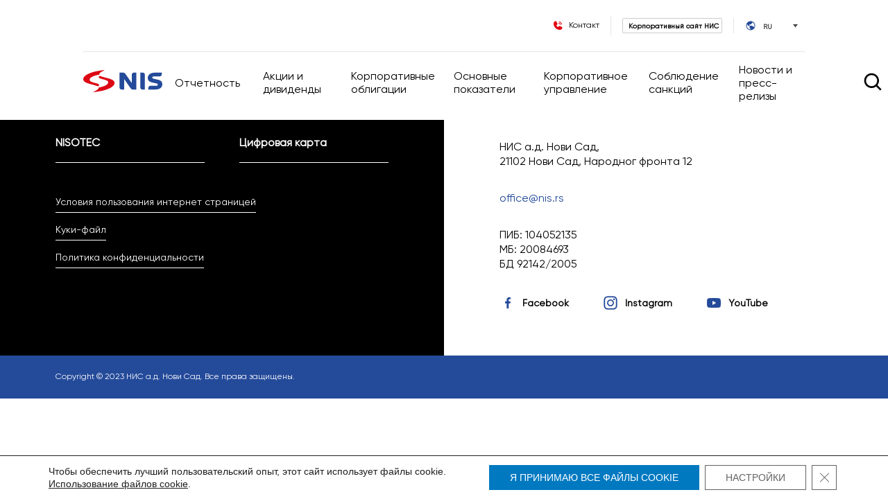

--- FILE ---
content_type: text/html; charset=UTF-8
request_url: https://ir.nis.rs/ru/single-news/%D0%BA%D0%B2%D0%B0%D1%80%D1%82%D0%B0%D0%BB%D1%8C%D0%BD%D1%8B%D0%B9-%D0%BE%D1%82%D1%87%D0%B5%D1%82-%D0%B7%D0%B0-%D0%B2%D1%82%D0%BE%D1%80%D0%BE%D0%B9-%D0%BA%D0%B2%D0%B0%D1%80%D1%82%D0%B0%D0%BB-2020/
body_size: 89683
content:
<!doctype html>
<html dir="ltr" lang="ru-RU" prefix="og: https://ogp.me/ns#">

<head>
    <meta charset="UTF-8">
    <meta name="viewport" content="width=device-width, initial-scale=1">
    <meta name="description" content="PopArtTheme">
    <meta name="keywords" content="PopArtTheme">
    <meta name="author" content="PopArtTheme">
    <link rel="preload" href="https://ir.nis.rs/wp-content/themes/nis-investitori/public/style.css?ver=1733485730" as="style">    <title>Квартальный отчет за второй квартал 2020 года - Nis Investitori</title>
<link rel="alternate" hreflang="sr-latn-rs" href="https://ir.nis.rs/single-news/kvartalni-izvestaj-za-drugi-kvartal-2020-godine/" />
<link rel="alternate" hreflang="sr" href="https://ir.nis.rs/sr/single-news/%d0%ba%d0%b2%d0%b0%d1%80%d1%82%d0%b0%d0%bb%d0%bd%d0%b8-%d0%b8%d0%b7%d0%b2%d0%b5%d1%88%d1%82%d0%b0%d1%98-%d0%b7%d0%b0-%d0%b4%d1%80%d1%83%d0%b3%d0%b8-%d0%ba%d0%b2%d0%b0%d1%80%d1%82%d0%b0%d0%bb-2020/" />
<link rel="alternate" hreflang="en" href="https://ir.nis.rs/en/single-news/quarterly-report-for-the-second-quarter-of-2020/" />
<link rel="alternate" hreflang="ru" href="https://ir.nis.rs/ru/single-news/%d0%ba%d0%b2%d0%b0%d1%80%d1%82%d0%b0%d0%bb%d1%8c%d0%bd%d1%8b%d0%b9-%d0%be%d1%82%d1%87%d0%b5%d1%82-%d0%b7%d0%b0-%d0%b2%d1%82%d0%be%d1%80%d0%be%d0%b9-%d0%ba%d0%b2%d0%b0%d1%80%d1%82%d0%b0%d0%bb-2020/" />
<link rel="alternate" hreflang="x-default" href="https://ir.nis.rs/single-news/kvartalni-izvestaj-za-drugi-kvartal-2020-godine/" />

		<!-- All in One SEO 4.9.1 - aioseo.com -->
	<meta name="robots" content="max-image-preview:large" />
	<meta name="author" content="admin"/>
	<link rel="canonical" href="https://ir.nis.rs/ru/single-news/%d0%ba%d0%b2%d0%b0%d1%80%d1%82%d0%b0%d0%bb%d1%8c%d0%bd%d1%8b%d0%b9-%d0%be%d1%82%d1%87%d0%b5%d1%82-%d0%b7%d0%b0-%d0%b2%d1%82%d0%be%d1%80%d0%be%d0%b9-%d0%ba%d0%b2%d0%b0%d1%80%d1%82%d0%b0%d0%bb-2020/" />
	<meta name="generator" content="All in One SEO (AIOSEO) 4.9.1" />
		<meta property="og:locale" content="ru_RU" />
		<meta property="og:site_name" content="Nis Investitori -" />
		<meta property="og:type" content="article" />
		<meta property="og:title" content="Квартальный отчет за второй квартал 2020 года - Nis Investitori" />
		<meta property="og:url" content="https://ir.nis.rs/ru/single-news/%d0%ba%d0%b2%d0%b0%d1%80%d1%82%d0%b0%d0%bb%d1%8c%d0%bd%d1%8b%d0%b9-%d0%be%d1%82%d1%87%d0%b5%d1%82-%d0%b7%d0%b0-%d0%b2%d1%82%d0%be%d1%80%d0%be%d0%b9-%d0%ba%d0%b2%d0%b0%d1%80%d1%82%d0%b0%d0%bb-2020/" />
		<meta property="article:published_time" content="2020-07-29T00:00:54+00:00" />
		<meta property="article:modified_time" content="2023-08-29T18:55:41+00:00" />
		<meta name="twitter:card" content="summary_large_image" />
		<meta name="twitter:title" content="Квартальный отчет за второй квартал 2020 года - Nis Investitori" />
		<script type="application/ld+json" class="aioseo-schema">
			{"@context":"https:\/\/schema.org","@graph":[{"@type":"BlogPosting","@id":"https:\/\/ir.nis.rs\/ru\/single-news\/%d0%ba%d0%b2%d0%b0%d1%80%d1%82%d0%b0%d0%bb%d1%8c%d0%bd%d1%8b%d0%b9-%d0%be%d1%82%d1%87%d0%b5%d1%82-%d0%b7%d0%b0-%d0%b2%d1%82%d0%be%d1%80%d0%be%d0%b9-%d0%ba%d0%b2%d0%b0%d1%80%d1%82%d0%b0%d0%bb-2020\/#blogposting","name":"\u041a\u0432\u0430\u0440\u0442\u0430\u043b\u044c\u043d\u044b\u0439 \u043e\u0442\u0447\u0435\u0442 \u0437\u0430 \u0432\u0442\u043e\u0440\u043e\u0439 \u043a\u0432\u0430\u0440\u0442\u0430\u043b 2020 \u0433\u043e\u0434\u0430 - Nis Investitori","headline":"\u041a\u0432\u0430\u0440\u0442\u0430\u043b\u044c\u043d\u044b\u0439 \u043e\u0442\u0447\u0435\u0442 \u0437\u0430 \u0432\u0442\u043e\u0440\u043e\u0439 \u043a\u0432\u0430\u0440\u0442\u0430\u043b 2020 \u0433\u043e\u0434\u0430","author":{"@id":"https:\/\/ir.nis.rs\/ru\/single-news\/author\/admin\/#author"},"publisher":{"@id":"https:\/\/ir.nis.rs\/ru\/#organization"},"datePublished":"2020-07-29T00:00:54+00:00","dateModified":"2023-08-29T18:55:41+00:00","inLanguage":"ru-RU","mainEntityOfPage":{"@id":"https:\/\/ir.nis.rs\/ru\/single-news\/%d0%ba%d0%b2%d0%b0%d1%80%d1%82%d0%b0%d0%bb%d1%8c%d0%bd%d1%8b%d0%b9-%d0%be%d1%82%d1%87%d0%b5%d1%82-%d0%b7%d0%b0-%d0%b2%d1%82%d0%be%d1%80%d0%be%d0%b9-%d0%ba%d0%b2%d0%b0%d1%80%d1%82%d0%b0%d0%bb-2020\/#webpage"},"isPartOf":{"@id":"https:\/\/ir.nis.rs\/ru\/single-news\/%d0%ba%d0%b2%d0%b0%d1%80%d1%82%d0%b0%d0%bb%d1%8c%d0%bd%d1%8b%d0%b9-%d0%be%d1%82%d1%87%d0%b5%d1%82-%d0%b7%d0%b0-%d0%b2%d1%82%d0%be%d1%80%d0%be%d0%b9-%d0%ba%d0%b2%d0%b0%d1%80%d1%82%d0%b0%d0%bb-2020\/#webpage"},"articleSection":"\u0411\u0435\u0437 \u043a\u0430\u0442\u0435\u0433\u043e\u0440\u0438\u0438, \u0411\u0435\u0437 \u043a\u0430\u0442\u0435\u0433\u043e\u0440\u0438\u0438, Optional, \u041d\u0435\u043e\u0431\u044f\u0437\u0430\u0442\u0435\u043b\u044c\u043d\u044b\u0439"},{"@type":"BreadcrumbList","@id":"https:\/\/ir.nis.rs\/ru\/single-news\/%d0%ba%d0%b2%d0%b0%d1%80%d1%82%d0%b0%d0%bb%d1%8c%d0%bd%d1%8b%d0%b9-%d0%be%d1%82%d1%87%d0%b5%d1%82-%d0%b7%d0%b0-%d0%b2%d1%82%d0%be%d1%80%d0%be%d0%b9-%d0%ba%d0%b2%d0%b0%d1%80%d1%82%d0%b0%d0%bb-2020\/#breadcrumblist","itemListElement":[{"@type":"ListItem","@id":"https:\/\/ir.nis.rs\/ru\/#listItem","position":1,"name":"Home","item":"https:\/\/ir.nis.rs\/ru\/","nextItem":{"@type":"ListItem","@id":"https:\/\/ir.nis.rs\/ru\/single-news\/category\/%d0%b1%d0%b5%d0%b7-%d0%ba%d0%b0%d1%82%d0%b5%d0%b3%d0%be%d1%80%d0%b8%d0%b8\/#listItem","name":"\u0411\u0435\u0437 \u043a\u0430\u0442\u0435\u0433\u043e\u0440\u0438\u0438"}},{"@type":"ListItem","@id":"https:\/\/ir.nis.rs\/ru\/single-news\/category\/%d0%b1%d0%b5%d0%b7-%d0%ba%d0%b0%d1%82%d0%b5%d0%b3%d0%be%d1%80%d0%b8%d0%b8\/#listItem","position":2,"name":"\u0411\u0435\u0437 \u043a\u0430\u0442\u0435\u0433\u043e\u0440\u0438\u0438","item":"https:\/\/ir.nis.rs\/ru\/single-news\/category\/%d0%b1%d0%b5%d0%b7-%d0%ba%d0%b0%d1%82%d0%b5%d0%b3%d0%be%d1%80%d0%b8%d0%b8\/","nextItem":{"@type":"ListItem","@id":"https:\/\/ir.nis.rs\/ru\/single-news\/%d0%ba%d0%b2%d0%b0%d1%80%d1%82%d0%b0%d0%bb%d1%8c%d0%bd%d1%8b%d0%b9-%d0%be%d1%82%d1%87%d0%b5%d1%82-%d0%b7%d0%b0-%d0%b2%d1%82%d0%be%d1%80%d0%be%d0%b9-%d0%ba%d0%b2%d0%b0%d1%80%d1%82%d0%b0%d0%bb-2020\/#listItem","name":"\u041a\u0432\u0430\u0440\u0442\u0430\u043b\u044c\u043d\u044b\u0439 \u043e\u0442\u0447\u0435\u0442 \u0437\u0430 \u0432\u0442\u043e\u0440\u043e\u0439 \u043a\u0432\u0430\u0440\u0442\u0430\u043b 2020 \u0433\u043e\u0434\u0430"},"previousItem":{"@type":"ListItem","@id":"https:\/\/ir.nis.rs\/ru\/#listItem","name":"Home"}},{"@type":"ListItem","@id":"https:\/\/ir.nis.rs\/ru\/single-news\/%d0%ba%d0%b2%d0%b0%d1%80%d1%82%d0%b0%d0%bb%d1%8c%d0%bd%d1%8b%d0%b9-%d0%be%d1%82%d1%87%d0%b5%d1%82-%d0%b7%d0%b0-%d0%b2%d1%82%d0%be%d1%80%d0%be%d0%b9-%d0%ba%d0%b2%d0%b0%d1%80%d1%82%d0%b0%d0%bb-2020\/#listItem","position":3,"name":"\u041a\u0432\u0430\u0440\u0442\u0430\u043b\u044c\u043d\u044b\u0439 \u043e\u0442\u0447\u0435\u0442 \u0437\u0430 \u0432\u0442\u043e\u0440\u043e\u0439 \u043a\u0432\u0430\u0440\u0442\u0430\u043b 2020 \u0433\u043e\u0434\u0430","previousItem":{"@type":"ListItem","@id":"https:\/\/ir.nis.rs\/ru\/single-news\/category\/%d0%b1%d0%b5%d0%b7-%d0%ba%d0%b0%d1%82%d0%b5%d0%b3%d0%be%d1%80%d0%b8%d0%b8\/#listItem","name":"\u0411\u0435\u0437 \u043a\u0430\u0442\u0435\u0433\u043e\u0440\u0438\u0438"}}]},{"@type":"Organization","@id":"https:\/\/ir.nis.rs\/ru\/#organization","name":"Nis Investitori","url":"https:\/\/ir.nis.rs\/ru\/"},{"@type":"Person","@id":"https:\/\/ir.nis.rs\/ru\/single-news\/author\/admin\/#author","url":"https:\/\/ir.nis.rs\/ru\/single-news\/author\/admin\/","name":"admin","image":{"@type":"ImageObject","@id":"https:\/\/ir.nis.rs\/ru\/single-news\/%d0%ba%d0%b2%d0%b0%d1%80%d1%82%d0%b0%d0%bb%d1%8c%d0%bd%d1%8b%d0%b9-%d0%be%d1%82%d1%87%d0%b5%d1%82-%d0%b7%d0%b0-%d0%b2%d1%82%d0%be%d1%80%d0%be%d0%b9-%d0%ba%d0%b2%d0%b0%d1%80%d1%82%d0%b0%d0%bb-2020\/#authorImage","url":"https:\/\/secure.gravatar.com\/avatar\/5edfa2692bdacc5e6ee805c626c50cb44cebb065f092d9a1067d89f74dacd326?s=96&d=mm&r=g","width":96,"height":96,"caption":"admin"}},{"@type":"WebPage","@id":"https:\/\/ir.nis.rs\/ru\/single-news\/%d0%ba%d0%b2%d0%b0%d1%80%d1%82%d0%b0%d0%bb%d1%8c%d0%bd%d1%8b%d0%b9-%d0%be%d1%82%d1%87%d0%b5%d1%82-%d0%b7%d0%b0-%d0%b2%d1%82%d0%be%d1%80%d0%be%d0%b9-%d0%ba%d0%b2%d0%b0%d1%80%d1%82%d0%b0%d0%bb-2020\/#webpage","url":"https:\/\/ir.nis.rs\/ru\/single-news\/%d0%ba%d0%b2%d0%b0%d1%80%d1%82%d0%b0%d0%bb%d1%8c%d0%bd%d1%8b%d0%b9-%d0%be%d1%82%d1%87%d0%b5%d1%82-%d0%b7%d0%b0-%d0%b2%d1%82%d0%be%d1%80%d0%be%d0%b9-%d0%ba%d0%b2%d0%b0%d1%80%d1%82%d0%b0%d0%bb-2020\/","name":"\u041a\u0432\u0430\u0440\u0442\u0430\u043b\u044c\u043d\u044b\u0439 \u043e\u0442\u0447\u0435\u0442 \u0437\u0430 \u0432\u0442\u043e\u0440\u043e\u0439 \u043a\u0432\u0430\u0440\u0442\u0430\u043b 2020 \u0433\u043e\u0434\u0430 - Nis Investitori","inLanguage":"ru-RU","isPartOf":{"@id":"https:\/\/ir.nis.rs\/ru\/#website"},"breadcrumb":{"@id":"https:\/\/ir.nis.rs\/ru\/single-news\/%d0%ba%d0%b2%d0%b0%d1%80%d1%82%d0%b0%d0%bb%d1%8c%d0%bd%d1%8b%d0%b9-%d0%be%d1%82%d1%87%d0%b5%d1%82-%d0%b7%d0%b0-%d0%b2%d1%82%d0%be%d1%80%d0%be%d0%b9-%d0%ba%d0%b2%d0%b0%d1%80%d1%82%d0%b0%d0%bb-2020\/#breadcrumblist"},"author":{"@id":"https:\/\/ir.nis.rs\/ru\/single-news\/author\/admin\/#author"},"creator":{"@id":"https:\/\/ir.nis.rs\/ru\/single-news\/author\/admin\/#author"},"datePublished":"2020-07-29T00:00:54+00:00","dateModified":"2023-08-29T18:55:41+00:00"},{"@type":"WebSite","@id":"https:\/\/ir.nis.rs\/ru\/#website","url":"https:\/\/ir.nis.rs\/ru\/","name":"Nis Investitori","inLanguage":"ru-RU","publisher":{"@id":"https:\/\/ir.nis.rs\/ru\/#organization"}}]}
		</script>
		<!-- All in One SEO -->

<link rel='dns-prefetch' href='//widget.tagembed.com' />
<style id='wp-img-auto-sizes-contain-inline-css'>
img:is([sizes=auto i],[sizes^="auto," i]){contain-intrinsic-size:3000px 1500px}
/*# sourceURL=wp-img-auto-sizes-contain-inline-css */
</style>
<style id='classic-theme-styles-inline-css'>
/*! This file is auto-generated */
.wp-block-button__link{color:#fff;background-color:#32373c;border-radius:9999px;box-shadow:none;text-decoration:none;padding:calc(.667em + 2px) calc(1.333em + 2px);font-size:1.125em}.wp-block-file__button{background:#32373c;color:#fff;text-decoration:none}
/*# sourceURL=/wp-includes/css/classic-themes.min.css */
</style>
<link rel='stylesheet' id='wpml-legacy-dropdown-0-css' href='https://ir.nis.rs/wp-content/plugins/sitepress-multilingual-cms/templates/language-switchers/legacy-dropdown/style.min.css?ver=1' media='all' />
<link rel='stylesheet' id='cms-navigation-style-base-css' href='https://ir.nis.rs/wp-content/plugins/wpml-cms-nav/res/css/cms-navigation-base.css?ver=1.5.6' media='screen' />
<link rel='stylesheet' id='cms-navigation-style-css' href='https://ir.nis.rs/wp-content/plugins/wpml-cms-nav/res/css/cms-navigation.css?ver=1.5.6' media='screen' />
<link rel='stylesheet' id='style-css' href='https://ir.nis.rs/wp-content/themes/nis-investitori/public/style.css?ver=1733485730' media='all' />
<link rel='stylesheet' id='moove_gdpr_frontend-css' href='https://ir.nis.rs/wp-content/plugins/gdpr-cookie-compliance/dist/styles/gdpr-main-nf.css?ver=5.0.9' media='all' />
<style id='moove_gdpr_frontend-inline-css'>
				#moove_gdpr_cookie_modal .moove-gdpr-modal-content .moove-gdpr-tab-main h3.tab-title, 
				#moove_gdpr_cookie_modal .moove-gdpr-modal-content .moove-gdpr-tab-main span.tab-title,
				#moove_gdpr_cookie_modal .moove-gdpr-modal-content .moove-gdpr-modal-left-content #moove-gdpr-menu li a, 
				#moove_gdpr_cookie_modal .moove-gdpr-modal-content .moove-gdpr-modal-left-content #moove-gdpr-menu li button,
				#moove_gdpr_cookie_modal .moove-gdpr-modal-content .moove-gdpr-modal-left-content .moove-gdpr-branding-cnt a,
				#moove_gdpr_cookie_modal .moove-gdpr-modal-content .moove-gdpr-modal-footer-content .moove-gdpr-button-holder a.mgbutton, 
				#moove_gdpr_cookie_modal .moove-gdpr-modal-content .moove-gdpr-modal-footer-content .moove-gdpr-button-holder button.mgbutton,
				#moove_gdpr_cookie_modal .cookie-switch .cookie-slider:after, 
				#moove_gdpr_cookie_modal .cookie-switch .slider:after, 
				#moove_gdpr_cookie_modal .switch .cookie-slider:after, 
				#moove_gdpr_cookie_modal .switch .slider:after,
				#moove_gdpr_cookie_info_bar .moove-gdpr-info-bar-container .moove-gdpr-info-bar-content p, 
				#moove_gdpr_cookie_info_bar .moove-gdpr-info-bar-container .moove-gdpr-info-bar-content p a,
				#moove_gdpr_cookie_info_bar .moove-gdpr-info-bar-container .moove-gdpr-info-bar-content a.mgbutton, 
				#moove_gdpr_cookie_info_bar .moove-gdpr-info-bar-container .moove-gdpr-info-bar-content button.mgbutton,
				#moove_gdpr_cookie_modal .moove-gdpr-modal-content .moove-gdpr-tab-main .moove-gdpr-tab-main-content h1, 
				#moove_gdpr_cookie_modal .moove-gdpr-modal-content .moove-gdpr-tab-main .moove-gdpr-tab-main-content h2, 
				#moove_gdpr_cookie_modal .moove-gdpr-modal-content .moove-gdpr-tab-main .moove-gdpr-tab-main-content h3, 
				#moove_gdpr_cookie_modal .moove-gdpr-modal-content .moove-gdpr-tab-main .moove-gdpr-tab-main-content h4, 
				#moove_gdpr_cookie_modal .moove-gdpr-modal-content .moove-gdpr-tab-main .moove-gdpr-tab-main-content h5, 
				#moove_gdpr_cookie_modal .moove-gdpr-modal-content .moove-gdpr-tab-main .moove-gdpr-tab-main-content h6,
				#moove_gdpr_cookie_modal .moove-gdpr-modal-content.moove_gdpr_modal_theme_v2 .moove-gdpr-modal-title .tab-title,
				#moove_gdpr_cookie_modal .moove-gdpr-modal-content.moove_gdpr_modal_theme_v2 .moove-gdpr-tab-main h3.tab-title, 
				#moove_gdpr_cookie_modal .moove-gdpr-modal-content.moove_gdpr_modal_theme_v2 .moove-gdpr-tab-main span.tab-title,
				#moove_gdpr_cookie_modal .moove-gdpr-modal-content.moove_gdpr_modal_theme_v2 .moove-gdpr-branding-cnt a {
					font-weight: inherit				}
			#moove_gdpr_cookie_modal,#moove_gdpr_cookie_info_bar,.gdpr_cookie_settings_shortcode_content{font-family:&#039;Gilroy&#039;}#moove_gdpr_save_popup_settings_button{background-color:#373737;color:#fff}#moove_gdpr_save_popup_settings_button:hover{background-color:#000}#moove_gdpr_cookie_info_bar .moove-gdpr-info-bar-container .moove-gdpr-info-bar-content a.mgbutton,#moove_gdpr_cookie_info_bar .moove-gdpr-info-bar-container .moove-gdpr-info-bar-content button.mgbutton{background-color:#0079c1}#moove_gdpr_cookie_modal .moove-gdpr-modal-content .moove-gdpr-modal-footer-content .moove-gdpr-button-holder a.mgbutton,#moove_gdpr_cookie_modal .moove-gdpr-modal-content .moove-gdpr-modal-footer-content .moove-gdpr-button-holder button.mgbutton,.gdpr_cookie_settings_shortcode_content .gdpr-shr-button.button-green{background-color:#0079c1;border-color:#0079c1}#moove_gdpr_cookie_modal .moove-gdpr-modal-content .moove-gdpr-modal-footer-content .moove-gdpr-button-holder a.mgbutton:hover,#moove_gdpr_cookie_modal .moove-gdpr-modal-content .moove-gdpr-modal-footer-content .moove-gdpr-button-holder button.mgbutton:hover,.gdpr_cookie_settings_shortcode_content .gdpr-shr-button.button-green:hover{background-color:#fff;color:#0079c1}#moove_gdpr_cookie_modal .moove-gdpr-modal-content .moove-gdpr-modal-close i,#moove_gdpr_cookie_modal .moove-gdpr-modal-content .moove-gdpr-modal-close span.gdpr-icon{background-color:#0079c1;border:1px solid #0079c1}#moove_gdpr_cookie_info_bar span.moove-gdpr-infobar-allow-all.focus-g,#moove_gdpr_cookie_info_bar span.moove-gdpr-infobar-allow-all:focus,#moove_gdpr_cookie_info_bar button.moove-gdpr-infobar-allow-all.focus-g,#moove_gdpr_cookie_info_bar button.moove-gdpr-infobar-allow-all:focus,#moove_gdpr_cookie_info_bar span.moove-gdpr-infobar-reject-btn.focus-g,#moove_gdpr_cookie_info_bar span.moove-gdpr-infobar-reject-btn:focus,#moove_gdpr_cookie_info_bar button.moove-gdpr-infobar-reject-btn.focus-g,#moove_gdpr_cookie_info_bar button.moove-gdpr-infobar-reject-btn:focus,#moove_gdpr_cookie_info_bar span.change-settings-button.focus-g,#moove_gdpr_cookie_info_bar span.change-settings-button:focus,#moove_gdpr_cookie_info_bar button.change-settings-button.focus-g,#moove_gdpr_cookie_info_bar button.change-settings-button:focus{-webkit-box-shadow:0 0 1px 3px #0079c1;-moz-box-shadow:0 0 1px 3px #0079c1;box-shadow:0 0 1px 3px #0079c1}#moove_gdpr_cookie_modal .moove-gdpr-modal-content .moove-gdpr-modal-close i:hover,#moove_gdpr_cookie_modal .moove-gdpr-modal-content .moove-gdpr-modal-close span.gdpr-icon:hover,#moove_gdpr_cookie_info_bar span[data-href]>u.change-settings-button{color:#0079c1}#moove_gdpr_cookie_modal .moove-gdpr-modal-content .moove-gdpr-modal-left-content #moove-gdpr-menu li.menu-item-selected a span.gdpr-icon,#moove_gdpr_cookie_modal .moove-gdpr-modal-content .moove-gdpr-modal-left-content #moove-gdpr-menu li.menu-item-selected button span.gdpr-icon{color:inherit}#moove_gdpr_cookie_modal .moove-gdpr-modal-content .moove-gdpr-modal-left-content #moove-gdpr-menu li a span.gdpr-icon,#moove_gdpr_cookie_modal .moove-gdpr-modal-content .moove-gdpr-modal-left-content #moove-gdpr-menu li button span.gdpr-icon{color:inherit}#moove_gdpr_cookie_modal .gdpr-acc-link{line-height:0;font-size:0;color:transparent;position:absolute}#moove_gdpr_cookie_modal .moove-gdpr-modal-content .moove-gdpr-modal-close:hover i,#moove_gdpr_cookie_modal .moove-gdpr-modal-content .moove-gdpr-modal-left-content #moove-gdpr-menu li a,#moove_gdpr_cookie_modal .moove-gdpr-modal-content .moove-gdpr-modal-left-content #moove-gdpr-menu li button,#moove_gdpr_cookie_modal .moove-gdpr-modal-content .moove-gdpr-modal-left-content #moove-gdpr-menu li button i,#moove_gdpr_cookie_modal .moove-gdpr-modal-content .moove-gdpr-modal-left-content #moove-gdpr-menu li a i,#moove_gdpr_cookie_modal .moove-gdpr-modal-content .moove-gdpr-tab-main .moove-gdpr-tab-main-content a:hover,#moove_gdpr_cookie_info_bar.moove-gdpr-dark-scheme .moove-gdpr-info-bar-container .moove-gdpr-info-bar-content a.mgbutton:hover,#moove_gdpr_cookie_info_bar.moove-gdpr-dark-scheme .moove-gdpr-info-bar-container .moove-gdpr-info-bar-content button.mgbutton:hover,#moove_gdpr_cookie_info_bar.moove-gdpr-dark-scheme .moove-gdpr-info-bar-container .moove-gdpr-info-bar-content a:hover,#moove_gdpr_cookie_info_bar.moove-gdpr-dark-scheme .moove-gdpr-info-bar-container .moove-gdpr-info-bar-content button:hover,#moove_gdpr_cookie_info_bar.moove-gdpr-dark-scheme .moove-gdpr-info-bar-container .moove-gdpr-info-bar-content span.change-settings-button:hover,#moove_gdpr_cookie_info_bar.moove-gdpr-dark-scheme .moove-gdpr-info-bar-container .moove-gdpr-info-bar-content button.change-settings-button:hover,#moove_gdpr_cookie_info_bar.moove-gdpr-dark-scheme .moove-gdpr-info-bar-container .moove-gdpr-info-bar-content u.change-settings-button:hover,#moove_gdpr_cookie_info_bar span[data-href]>u.change-settings-button,#moove_gdpr_cookie_info_bar.moove-gdpr-dark-scheme .moove-gdpr-info-bar-container .moove-gdpr-info-bar-content a.mgbutton.focus-g,#moove_gdpr_cookie_info_bar.moove-gdpr-dark-scheme .moove-gdpr-info-bar-container .moove-gdpr-info-bar-content button.mgbutton.focus-g,#moove_gdpr_cookie_info_bar.moove-gdpr-dark-scheme .moove-gdpr-info-bar-container .moove-gdpr-info-bar-content a.focus-g,#moove_gdpr_cookie_info_bar.moove-gdpr-dark-scheme .moove-gdpr-info-bar-container .moove-gdpr-info-bar-content button.focus-g,#moove_gdpr_cookie_info_bar.moove-gdpr-dark-scheme .moove-gdpr-info-bar-container .moove-gdpr-info-bar-content a.mgbutton:focus,#moove_gdpr_cookie_info_bar.moove-gdpr-dark-scheme .moove-gdpr-info-bar-container .moove-gdpr-info-bar-content button.mgbutton:focus,#moove_gdpr_cookie_info_bar.moove-gdpr-dark-scheme .moove-gdpr-info-bar-container .moove-gdpr-info-bar-content a:focus,#moove_gdpr_cookie_info_bar.moove-gdpr-dark-scheme .moove-gdpr-info-bar-container .moove-gdpr-info-bar-content button:focus,#moove_gdpr_cookie_info_bar.moove-gdpr-dark-scheme .moove-gdpr-info-bar-container .moove-gdpr-info-bar-content span.change-settings-button.focus-g,span.change-settings-button:focus,button.change-settings-button.focus-g,button.change-settings-button:focus,#moove_gdpr_cookie_info_bar.moove-gdpr-dark-scheme .moove-gdpr-info-bar-container .moove-gdpr-info-bar-content u.change-settings-button.focus-g,#moove_gdpr_cookie_info_bar.moove-gdpr-dark-scheme .moove-gdpr-info-bar-container .moove-gdpr-info-bar-content u.change-settings-button:focus{color:#0079c1}#moove_gdpr_cookie_modal .moove-gdpr-branding.focus-g span,#moove_gdpr_cookie_modal .moove-gdpr-modal-content .moove-gdpr-tab-main a.focus-g,#moove_gdpr_cookie_modal .moove-gdpr-modal-content .moove-gdpr-tab-main .gdpr-cd-details-toggle.focus-g{color:#0079c1}#moove_gdpr_cookie_modal.gdpr_lightbox-hide{display:none}#moove_gdpr_cookie_info_bar .moove-gdpr-info-bar-container .moove-gdpr-info-bar-content a.mgbutton,#moove_gdpr_cookie_info_bar .moove-gdpr-info-bar-container .moove-gdpr-info-bar-content button.mgbutton,#moove_gdpr_cookie_modal .moove-gdpr-modal-content .moove-gdpr-modal-footer-content .moove-gdpr-button-holder a.mgbutton,#moove_gdpr_cookie_modal .moove-gdpr-modal-content .moove-gdpr-modal-footer-content .moove-gdpr-button-holder button.mgbutton,.gdpr-shr-button,#moove_gdpr_cookie_info_bar .moove-gdpr-infobar-close-btn{border-radius:0}
/*# sourceURL=moove_gdpr_frontend-inline-css */
</style>
<script src="https://ir.nis.rs/wp-includes/js/jquery/jquery.min.js?ver=3.7.1" id="jquery-core-js"></script>
<script id="wpml-cookie-js-extra">
var wpml_cookies = {"wp-wpml_current_language":{"value":"ru","expires":1,"path":"/"}};
var wpml_cookies = {"wp-wpml_current_language":{"value":"ru","expires":1,"path":"/"}};
//# sourceURL=wpml-cookie-js-extra
</script>
<script src="https://ir.nis.rs/wp-content/plugins/sitepress-multilingual-cms/res/js/cookies/language-cookie.js?ver=486900" id="wpml-cookie-js" defer data-wp-strategy="defer"></script>
<script src="https://ir.nis.rs/wp-content/plugins/sitepress-multilingual-cms/templates/language-switchers/legacy-dropdown/script.min.js?ver=1" id="wpml-legacy-dropdown-0-js"></script>
<meta name="cdp-version" content="1.5.0" /><script type="text/javascript">
var ajaxurl = "https://ir.nis.rs/wp-admin/admin-ajax.php";
</script><script type="text/javascript">
var ajaxurl = "https://ir.nis.rs/wp-admin/admin-ajax.php";
</script><script type="text/javascript">
var ajaxurl = "https://ir.nis.rs/wp-admin/admin-ajax.php";
</script><script type="text/javascript">
var ajaxurl = "https://ir.nis.rs/wp-admin/admin-ajax.php";
</script><script type="text/javascript">
var ajaxurl = "https://ir.nis.rs/wp-admin/admin-ajax.php";
</script><script type="text/javascript">
var ajaxurl = "https://ir.nis.rs/wp-admin/admin-ajax.php";
</script><script type="text/javascript">
var ajaxurl = "https://ir.nis.rs/wp-admin/admin-ajax.php";
</script><script type="text/javascript">
var ajaxurl = "https://ir.nis.rs/wp-admin/admin-ajax.php";
</script><script type="text/javascript">
var ajaxurl = "https://ir.nis.rs/wp-admin/admin-ajax.php";
</script><script type="text/javascript">
var ajaxurl = "https://ir.nis.rs/wp-admin/admin-ajax.php";
</script><script type="text/javascript">
var ajaxurl = "https://ir.nis.rs/wp-admin/admin-ajax.php";
</script><script type="text/javascript">
var ajaxurl = "https://ir.nis.rs/wp-admin/admin-ajax.php";
</script><script type="text/javascript">
var ajaxurl = "https://ir.nis.rs/wp-admin/admin-ajax.php";
</script><script type="text/javascript">
var ajaxurl = "https://ir.nis.rs/wp-admin/admin-ajax.php";
</script><script type="text/javascript">
var ajaxurl = "https://ir.nis.rs/wp-admin/admin-ajax.php";
</script><script type="text/javascript">
var ajaxurl = "https://ir.nis.rs/wp-admin/admin-ajax.php";
</script><link rel="icon" href="https://ir.nis.rs/wp-content/uploads/2023/09/favicon-16x16-1.png" sizes="32x32" />
<link rel="icon" href="https://ir.nis.rs/wp-content/uploads/2023/09/favicon-16x16-1.png" sizes="192x192" />
<link rel="apple-touch-icon" href="https://ir.nis.rs/wp-content/uploads/2023/09/favicon-16x16-1.png" />
<meta name="msapplication-TileImage" content="https://ir.nis.rs/wp-content/uploads/2023/09/favicon-16x16-1.png" />
		<style id="wp-custom-css">
			.paragraphBlock__content p {
    margin: 0 0 24px;
}
.textTableContent__table {
    padding: 5px 0;
}
.twoColumnBullet__wrapper .table-in-columns-custom  .textTableContent__table-item {
	display:grid;
	grid-template-columns: 1fr 1fr;
	grid-gap:16px;
	//padding: 24px 20px;
	padding: 6px 12px;
  background: white !important;
  border-color: #083da6;
}

.twoColumnBullet__wrapper .table-in-columns-custom  .textTableContent__table-item p:first-of-type {
font-weight:700;
text-align: right;
}

.twoColumnBullet__wrapper .table-in-columns-custom  .textTableContent__table-item p:last-of-type {
	font-weight:400;
	text-align: right;
}

.twoColumnBullet__wrapper .table-in-columns-custom  .textTableContent__table-item > *{
line-height:100%;
	font-size:16px; !important
}

@media (max-width: 768px) {
	

.twoColumnBullet__wrapper .table-in-columns-custom  .textTableContent__table-item > *{

	font-size:14px; !important
}
	
}		</style>
		        <link rel="apple-touch-icon" sizes="180x180" href="https://ir.nis.rs/wp-content/themes/nis-investitori/public/favicons/apple-touch-icon.png">
    <link rel="icon" type="image/png" sizes="32x32" href="https://ir.nis.rs/wp-content/themes/nis-investitori/public/favicons/favicon-32x32.png">
    <link rel="icon" type="image/png" sizes="16x16" href="https://ir.nis.rs/wp-content/themes/nis-investitori/public/favicons/favicon-16x16.png">
    <link rel="manifest" href="https://ir.nis.rs/wp-content/themes/nis-investitori/public/favicons/site.webmanifest">
    <link rel="mask-icon" href="https://ir.nis.rs/wp-content/themes/nis-investitori/public/favicons/safari-pinned-tab.svg" color="#5bbad5">
    <meta name="msapplication-TileColor" content="#da532c">
    <meta name="bvm-site-verification" content="c2b6cb456d17a8f65feee66fe7f8a304c0293126"/>
    <meta name="theme-color" content="#ffffff">
    <!-- Google tag (gtag.js)) -->
    <script async src="https://www.googletagmanager.com/gtag/js?id=G-DR8KXMFQRD"></script>
    <script>
        window.dataLayer = window.dataLayer || [];

        function gtag() {
            dataLayer.push(arguments);
        }
        gtag('js', new Date());

        gtag('config', 'G-DR8KXMFQRD');
    </script>

<style id='global-styles-inline-css'>
:root{--wp--preset--aspect-ratio--square: 1;--wp--preset--aspect-ratio--4-3: 4/3;--wp--preset--aspect-ratio--3-4: 3/4;--wp--preset--aspect-ratio--3-2: 3/2;--wp--preset--aspect-ratio--2-3: 2/3;--wp--preset--aspect-ratio--16-9: 16/9;--wp--preset--aspect-ratio--9-16: 9/16;--wp--preset--color--black: #000000;--wp--preset--color--cyan-bluish-gray: #abb8c3;--wp--preset--color--white: #ffffff;--wp--preset--color--pale-pink: #f78da7;--wp--preset--color--vivid-red: #cf2e2e;--wp--preset--color--luminous-vivid-orange: #ff6900;--wp--preset--color--luminous-vivid-amber: #fcb900;--wp--preset--color--light-green-cyan: #7bdcb5;--wp--preset--color--vivid-green-cyan: #00d084;--wp--preset--color--pale-cyan-blue: #8ed1fc;--wp--preset--color--vivid-cyan-blue: #0693e3;--wp--preset--color--vivid-purple: #9b51e0;--wp--preset--gradient--vivid-cyan-blue-to-vivid-purple: linear-gradient(135deg,rgb(6,147,227) 0%,rgb(155,81,224) 100%);--wp--preset--gradient--light-green-cyan-to-vivid-green-cyan: linear-gradient(135deg,rgb(122,220,180) 0%,rgb(0,208,130) 100%);--wp--preset--gradient--luminous-vivid-amber-to-luminous-vivid-orange: linear-gradient(135deg,rgb(252,185,0) 0%,rgb(255,105,0) 100%);--wp--preset--gradient--luminous-vivid-orange-to-vivid-red: linear-gradient(135deg,rgb(255,105,0) 0%,rgb(207,46,46) 100%);--wp--preset--gradient--very-light-gray-to-cyan-bluish-gray: linear-gradient(135deg,rgb(238,238,238) 0%,rgb(169,184,195) 100%);--wp--preset--gradient--cool-to-warm-spectrum: linear-gradient(135deg,rgb(74,234,220) 0%,rgb(151,120,209) 20%,rgb(207,42,186) 40%,rgb(238,44,130) 60%,rgb(251,105,98) 80%,rgb(254,248,76) 100%);--wp--preset--gradient--blush-light-purple: linear-gradient(135deg,rgb(255,206,236) 0%,rgb(152,150,240) 100%);--wp--preset--gradient--blush-bordeaux: linear-gradient(135deg,rgb(254,205,165) 0%,rgb(254,45,45) 50%,rgb(107,0,62) 100%);--wp--preset--gradient--luminous-dusk: linear-gradient(135deg,rgb(255,203,112) 0%,rgb(199,81,192) 50%,rgb(65,88,208) 100%);--wp--preset--gradient--pale-ocean: linear-gradient(135deg,rgb(255,245,203) 0%,rgb(182,227,212) 50%,rgb(51,167,181) 100%);--wp--preset--gradient--electric-grass: linear-gradient(135deg,rgb(202,248,128) 0%,rgb(113,206,126) 100%);--wp--preset--gradient--midnight: linear-gradient(135deg,rgb(2,3,129) 0%,rgb(40,116,252) 100%);--wp--preset--font-size--small: 13px;--wp--preset--font-size--medium: 20px;--wp--preset--font-size--large: 36px;--wp--preset--font-size--x-large: 42px;--wp--preset--spacing--20: 0.44rem;--wp--preset--spacing--30: 0.67rem;--wp--preset--spacing--40: 1rem;--wp--preset--spacing--50: 1.5rem;--wp--preset--spacing--60: 2.25rem;--wp--preset--spacing--70: 3.38rem;--wp--preset--spacing--80: 5.06rem;--wp--preset--shadow--natural: 6px 6px 9px rgba(0, 0, 0, 0.2);--wp--preset--shadow--deep: 12px 12px 50px rgba(0, 0, 0, 0.4);--wp--preset--shadow--sharp: 6px 6px 0px rgba(0, 0, 0, 0.2);--wp--preset--shadow--outlined: 6px 6px 0px -3px rgb(255, 255, 255), 6px 6px rgb(0, 0, 0);--wp--preset--shadow--crisp: 6px 6px 0px rgb(0, 0, 0);}:where(.is-layout-flex){gap: 0.5em;}:where(.is-layout-grid){gap: 0.5em;}body .is-layout-flex{display: flex;}.is-layout-flex{flex-wrap: wrap;align-items: center;}.is-layout-flex > :is(*, div){margin: 0;}body .is-layout-grid{display: grid;}.is-layout-grid > :is(*, div){margin: 0;}:where(.wp-block-columns.is-layout-flex){gap: 2em;}:where(.wp-block-columns.is-layout-grid){gap: 2em;}:where(.wp-block-post-template.is-layout-flex){gap: 1.25em;}:where(.wp-block-post-template.is-layout-grid){gap: 1.25em;}.has-black-color{color: var(--wp--preset--color--black) !important;}.has-cyan-bluish-gray-color{color: var(--wp--preset--color--cyan-bluish-gray) !important;}.has-white-color{color: var(--wp--preset--color--white) !important;}.has-pale-pink-color{color: var(--wp--preset--color--pale-pink) !important;}.has-vivid-red-color{color: var(--wp--preset--color--vivid-red) !important;}.has-luminous-vivid-orange-color{color: var(--wp--preset--color--luminous-vivid-orange) !important;}.has-luminous-vivid-amber-color{color: var(--wp--preset--color--luminous-vivid-amber) !important;}.has-light-green-cyan-color{color: var(--wp--preset--color--light-green-cyan) !important;}.has-vivid-green-cyan-color{color: var(--wp--preset--color--vivid-green-cyan) !important;}.has-pale-cyan-blue-color{color: var(--wp--preset--color--pale-cyan-blue) !important;}.has-vivid-cyan-blue-color{color: var(--wp--preset--color--vivid-cyan-blue) !important;}.has-vivid-purple-color{color: var(--wp--preset--color--vivid-purple) !important;}.has-black-background-color{background-color: var(--wp--preset--color--black) !important;}.has-cyan-bluish-gray-background-color{background-color: var(--wp--preset--color--cyan-bluish-gray) !important;}.has-white-background-color{background-color: var(--wp--preset--color--white) !important;}.has-pale-pink-background-color{background-color: var(--wp--preset--color--pale-pink) !important;}.has-vivid-red-background-color{background-color: var(--wp--preset--color--vivid-red) !important;}.has-luminous-vivid-orange-background-color{background-color: var(--wp--preset--color--luminous-vivid-orange) !important;}.has-luminous-vivid-amber-background-color{background-color: var(--wp--preset--color--luminous-vivid-amber) !important;}.has-light-green-cyan-background-color{background-color: var(--wp--preset--color--light-green-cyan) !important;}.has-vivid-green-cyan-background-color{background-color: var(--wp--preset--color--vivid-green-cyan) !important;}.has-pale-cyan-blue-background-color{background-color: var(--wp--preset--color--pale-cyan-blue) !important;}.has-vivid-cyan-blue-background-color{background-color: var(--wp--preset--color--vivid-cyan-blue) !important;}.has-vivid-purple-background-color{background-color: var(--wp--preset--color--vivid-purple) !important;}.has-black-border-color{border-color: var(--wp--preset--color--black) !important;}.has-cyan-bluish-gray-border-color{border-color: var(--wp--preset--color--cyan-bluish-gray) !important;}.has-white-border-color{border-color: var(--wp--preset--color--white) !important;}.has-pale-pink-border-color{border-color: var(--wp--preset--color--pale-pink) !important;}.has-vivid-red-border-color{border-color: var(--wp--preset--color--vivid-red) !important;}.has-luminous-vivid-orange-border-color{border-color: var(--wp--preset--color--luminous-vivid-orange) !important;}.has-luminous-vivid-amber-border-color{border-color: var(--wp--preset--color--luminous-vivid-amber) !important;}.has-light-green-cyan-border-color{border-color: var(--wp--preset--color--light-green-cyan) !important;}.has-vivid-green-cyan-border-color{border-color: var(--wp--preset--color--vivid-green-cyan) !important;}.has-pale-cyan-blue-border-color{border-color: var(--wp--preset--color--pale-cyan-blue) !important;}.has-vivid-cyan-blue-border-color{border-color: var(--wp--preset--color--vivid-cyan-blue) !important;}.has-vivid-purple-border-color{border-color: var(--wp--preset--color--vivid-purple) !important;}.has-vivid-cyan-blue-to-vivid-purple-gradient-background{background: var(--wp--preset--gradient--vivid-cyan-blue-to-vivid-purple) !important;}.has-light-green-cyan-to-vivid-green-cyan-gradient-background{background: var(--wp--preset--gradient--light-green-cyan-to-vivid-green-cyan) !important;}.has-luminous-vivid-amber-to-luminous-vivid-orange-gradient-background{background: var(--wp--preset--gradient--luminous-vivid-amber-to-luminous-vivid-orange) !important;}.has-luminous-vivid-orange-to-vivid-red-gradient-background{background: var(--wp--preset--gradient--luminous-vivid-orange-to-vivid-red) !important;}.has-very-light-gray-to-cyan-bluish-gray-gradient-background{background: var(--wp--preset--gradient--very-light-gray-to-cyan-bluish-gray) !important;}.has-cool-to-warm-spectrum-gradient-background{background: var(--wp--preset--gradient--cool-to-warm-spectrum) !important;}.has-blush-light-purple-gradient-background{background: var(--wp--preset--gradient--blush-light-purple) !important;}.has-blush-bordeaux-gradient-background{background: var(--wp--preset--gradient--blush-bordeaux) !important;}.has-luminous-dusk-gradient-background{background: var(--wp--preset--gradient--luminous-dusk) !important;}.has-pale-ocean-gradient-background{background: var(--wp--preset--gradient--pale-ocean) !important;}.has-electric-grass-gradient-background{background: var(--wp--preset--gradient--electric-grass) !important;}.has-midnight-gradient-background{background: var(--wp--preset--gradient--midnight) !important;}.has-small-font-size{font-size: var(--wp--preset--font-size--small) !important;}.has-medium-font-size{font-size: var(--wp--preset--font-size--medium) !important;}.has-large-font-size{font-size: var(--wp--preset--font-size--large) !important;}.has-x-large-font-size{font-size: var(--wp--preset--font-size--x-large) !important;}
/*# sourceURL=global-styles-inline-css */
</style>
</head>

<body class="wp-singular post-template-default single single-post postid-50935 single-format-standard wp-theme-nis-investitori woocommerce-active" data-globals="{&quot;ajax_url&quot;:&quot;https://ir.nis.rs/wp-admin/admin-ajax.php&quot;,&quot;home_url&quot;:&quot;https://ir.nis.rs/ru/&quot;}">
    <header class="header | js-header">
    <div class="header__top">
        <a class="header__top-contact" href="https://ir.nis.rs/ru/kontakty/">
                <img 
        src="https://ir.nis.rs/wp-content/uploads/2023/05/PhoneCall.png" 
        class="" 
        alt="" 
        width="16" 
        height="16"
        loading="lazy"
    >
                <p class="gilroy-12-500">
                Контакт            </p>
        </a>
        <!--<div class="header__top-stateWrapper">
            <div class="header__top-state">
                <p class="gilroy-10-600">
                                    </p>
            </div>
        </div>-->
        <div class="header__top-linkWrapper">
            <div class="header__top-link gilroy-10-600">
                    <a 
    href="https://www.nis.rs/ru/" 
    target="_blank" 
    class="">
        Корпоративный сайт НИС    </a>
                </div>
        </div>
        <div class="header__top-language gilroy-10-600">
            <svg width="16" height="16" viewBox="0 0 16 16" fill="none" xmlns="http://www.w3.org/2000/svg">
<g id="GlobeHemisphereWest">
<path id="Vector" d="M8 1.5C6.71442 1.5 5.45772 1.88122 4.3888 2.59545C3.31988 3.30968 2.48676 4.32484 1.99479 5.51256C1.50282 6.70028 1.37409 8.00721 1.6249 9.26809C1.8757 10.529 2.49477 11.6872 3.40381 12.5962C4.31285 13.5052 5.47104 14.1243 6.73192 14.3751C7.99279 14.6259 9.29973 14.4972 10.4874 14.0052C11.6752 13.5132 12.6903 12.6801 13.4046 11.6112C14.1188 10.5423 14.5 9.28558 14.5 8C14.4982 6.27665 13.8128 4.62441 12.5942 3.40582C11.3756 2.18722 9.72335 1.50182 8 1.5ZM13.5 8C13.5005 8.70561 13.3647 9.40468 13.1 10.0588L10.3063 8.34062C10.1875 8.26733 10.0546 8.21984 9.91625 8.20125L8.49 8.00875C8.29347 7.98312 8.09375 8.01607 7.91586 8.10346C7.73798 8.19084 7.58983 8.32879 7.49 8.5H6.945L6.7075 8.00875C6.64184 7.87196 6.54575 7.75201 6.42659 7.65809C6.30742 7.56417 6.16834 7.49876 6.02 7.46688L5.52 7.35875L6.00875 6.5H7.05313C7.22212 6.49967 7.3883 6.45667 7.53625 6.375L8.30188 5.9525C8.36914 5.915 8.43203 5.87015 8.48938 5.81875L10.1713 4.2975C10.3399 4.14638 10.452 3.9423 10.489 3.71892C10.526 3.49554 10.4858 3.26621 10.375 3.06875L10.3525 3.02813C11.2936 3.47437 12.0889 4.17837 12.646 5.05841C13.2031 5.93845 13.4993 6.95844 13.5 8ZM2.5 8C2.49917 7.18251 2.68155 6.37523 3.03375 5.6375L3.7425 7.52938C3.80157 7.68602 3.89901 7.82532 4.0259 7.93452C4.15279 8.04372 4.30506 8.11931 4.46875 8.15438L5.80813 8.4425L6.04625 8.9375C6.12889 9.10586 6.25697 9.24775 6.416 9.34715C6.57504 9.44655 6.75871 9.49949 6.94625 9.5H7.03875L6.58688 10.5144C6.50726 10.693 6.48176 10.891 6.51353 11.084C6.5453 11.2769 6.63295 11.4563 6.76563 11.6L6.77438 11.6088L8 12.8713L7.87875 13.4963C6.4424 13.4628 5.07598 12.8694 4.07108 11.8425C3.06618 10.8157 2.50239 9.43674 2.5 8Z" fill="#244999"/>
</g>
</svg>
            
<div
	 class="wpml-ls-statics-shortcode_actions wpml-ls wpml-ls-legacy-dropdown js-wpml-ls-legacy-dropdown">
	<ul role="menu">

		<li role="none" tabindex="0" class="wpml-ls-slot-shortcode_actions wpml-ls-item wpml-ls-item-ru wpml-ls-current-language wpml-ls-last-item wpml-ls-item-legacy-dropdown">
			<a href="#" class="js-wpml-ls-item-toggle wpml-ls-item-toggle" role="menuitem" title="Переключиться на RU(RU)">
                <span class="wpml-ls-native" role="menuitem">RU</span></a>

			<ul class="wpml-ls-sub-menu" role="menu">
				
					<li class="wpml-ls-slot-shortcode_actions wpml-ls-item wpml-ls-item-sr-lat wpml-ls-first-item" role="none">
						<a href="https://ir.nis.rs/single-news/kvartalni-izvestaj-za-drugi-kvartal-2020-godine/" class="wpml-ls-link" role="menuitem" aria-label="Переключиться на SR-LAT(SR-LAT)" title="Переключиться на SR-LAT(SR-LAT)">
                            <span class="wpml-ls-native" lang="sr-lat">SR-LAT</span></a>
					</li>

				
					<li class="wpml-ls-slot-shortcode_actions wpml-ls-item wpml-ls-item-sr" role="none">
						<a href="https://ir.nis.rs/sr/single-news/%d0%ba%d0%b2%d0%b0%d1%80%d1%82%d0%b0%d0%bb%d0%bd%d0%b8-%d0%b8%d0%b7%d0%b2%d0%b5%d1%88%d1%82%d0%b0%d1%98-%d0%b7%d0%b0-%d0%b4%d1%80%d1%83%d0%b3%d0%b8-%d0%ba%d0%b2%d0%b0%d1%80%d1%82%d0%b0%d0%bb-2020/" class="wpml-ls-link" role="menuitem" aria-label="Переключиться на СР-ЋИР(СР-ЋИР)" title="Переключиться на СР-ЋИР(СР-ЋИР)">
                            <span class="wpml-ls-native" lang="sr">СР-ЋИР</span></a>
					</li>

				
					<li class="wpml-ls-slot-shortcode_actions wpml-ls-item wpml-ls-item-en" role="none">
						<a href="https://ir.nis.rs/en/single-news/quarterly-report-for-the-second-quarter-of-2020/" class="wpml-ls-link" role="menuitem" aria-label="Переключиться на EN(EN)" title="Переключиться на EN(EN)">
                            <span class="wpml-ls-native" lang="en">EN</span></a>
					</li>

							</ul>

		</li>

	</ul>
</div>
        </div>
    </div>
    <div class="header__bottom">
        <a href="https://ir.nis.rs/ru/">
            <svg width="114" height="32" viewBox="0 0 114 32" fill="none" xmlns="http://www.w3.org/2000/svg">
<g clip-path="url(#clip0_102_3225)">
<path d="M33.3585 11.3185C33.2454 11.2954 26.3918 9.61768 24.1842 8.39679C23.0423 8.91462 22.2571 9.52717 22.2571 10.2176C22.2571 13.7624 36.3405 13.1667 35.9598 18.0355C35.6444 22.0034 28.1645 24.2158 21.933 25.3335C22.1658 26.0345 21.9961 26.7628 21.3001 27.5143C20.2691 28.6215 18.7945 29.5519 17.1632 30.316H17.1588V30.3202C14.4487 31.7916 14.3574 32 15.2753 32H15.3101C25.5436 30.4234 30.1829 29.8213 37.217 26.7186C41.6541 24.7273 44.8535 22.155 45.1167 18.8586C45.1232 18.7765 45.1276 18.6944 45.1298 18.6123V18.4565C45.0515 14.537 39.1702 12.8173 33.3628 11.3185H33.3585Z" fill="#DC0814"/>
<path d="M11.7648 20.6794C11.8583 20.6983 18.7292 22.3823 20.9412 23.6032C22.0788 23.0854 22.8683 22.4749 22.8683 21.7845C22.8683 18.2418 8.78278 18.8354 9.16776 13.9666C9.48314 9.99869 16.9609 7.78845 23.1946 6.6707C22.9618 5.96764 23.1315 5.24352 23.8297 4.48994C24.8606 3.38482 26.3353 2.45021 27.9666 1.6882C30.6897 0.208396 30.7724 0.00631714 29.8415 0.00631714H29.8175C19.5883 1.57874 14.9468 2.17656 7.91059 5.28141C3.4757 7.27062 0.276229 9.84713 0.0108752 13.1414C0.00435007 13.2425 0 13.3393 0 13.4361V13.4909C0.0261004 17.4482 5.93566 19.1764 11.7669 20.6815C11.4124 20.572 11.0622 20.4605 10.7186 20.3447C11.06 20.4605 11.4124 20.5699 11.7648 20.6794Z" fill="#DC0814"/>
<path d="M52.3182 13.4658V3.79132H57.6471C57.8167 3.79132 57.9603 3.81448 58.093 3.84184C58.3909 3.88605 58.6715 3.96814 58.9347 4.09023C59.0543 4.13864 59.1761 4.20811 59.3066 4.28599L59.3327 4.30283C59.9417 4.69225 60.6247 5.41848 61.4077 6.52149L69.9926 18.8672V6.69831C69.9926 5.09431 71.3346 3.79343 72.9919 3.79343H76.5655V14.3015V28.2113H71.4216C71.2432 28.2113 71.0931 28.1944 70.9583 28.1671C70.6668 28.1229 70.3884 28.0429 70.1296 27.9208V27.925C70.01 27.8745 69.886 27.8029 69.7577 27.725L69.7337 27.7082C69.1204 27.3209 68.4396 26.5946 67.6544 25.4895L59.0456 13.108L59.0521 13.0996C58.9521 13.0006 58.889 12.9417 58.889 12.9396V14.3015H58.8847V28.2113H55.3133C53.6581 28.2113 52.3161 26.9146 52.3161 25.3148V13.4658H52.3182Z" fill="#244A9A"/>
<path d="M88.7827 6.70017C88.7827 5.09406 87.4407 3.79108 85.7855 3.79108H82.2119V25.3103C82.2119 26.9101 83.5561 28.2068 85.2113 28.2068H88.7827V6.70017Z" fill="#244A9A"/>
<path d="M111.555 15.5895C110.418 14.777 108.719 14.1518 106.376 13.6803C101.811 12.7057 101.172 12.571 101.091 12.5457C101.072 12.5457 99.5295 12.2047 99.5295 10.9796C99.5295 10.0913 100.047 9.544 101.115 9.30614C101.463 9.23036 101.868 9.19037 102.314 9.19037H110.174C110.611 9.19037 111.02 9.08933 111.394 8.92935C112.042 8.64728 112.562 8.1505 112.865 7.52322C113.049 7.15484 113.158 6.74016 113.158 6.30232V3.78897H103.912C100.165 3.78897 97.311 4.58676 95.4274 6.15498C94.4138 7.0096 93.7156 8.09577 93.3415 9.37139C93.1284 10.1081 93.0283 10.7649 93.0283 11.4301C93.0283 13.5708 93.8461 15.2485 95.4644 16.4168C96.5976 17.2188 98.3419 17.8587 100.647 18.326C104.014 19.0438 105.789 19.4248 105.933 19.4543C105.996 19.4732 107.497 19.8163 107.497 21.0246C107.497 21.915 106.977 22.4665 105.909 22.6981C105.559 22.7759 105.154 22.818 104.71 22.818H96.852C96.417 22.818 96.0059 22.9149 95.6318 23.077C94.9837 23.359 94.4638 23.86 94.1615 24.4831C93.981 24.8557 93.8701 25.2661 93.8701 25.7061V28.2089H103.114C106.862 28.2089 109.713 27.4216 111.597 25.8534C112.61 24.9967 113.313 23.9126 113.68 22.6265C113.896 21.9024 114 21.2477 114 20.5804C114 18.4334 113.178 16.7557 111.555 15.5895Z" fill="#244A9A"/>
</g>
<defs>
<clipPath id="clip0_102_3225">
<rect width="114" height="32" fill="white"/>
</clipPath>
</defs>
</svg>
        </a>
        <nav class="navigation gilroy-16-500 | js-navigation">
            <div class="header__breakpoint-top">
                <form class="header__breakpoint-search"
                    action="https://ir.nis.rs/ru/search-result/" method="GET">
                    <button type="submit">
                            <img 
        src="https://ir.nis.rs/wp-content/uploads/2023/07/bx_bx-search.png" 
        class="" 
        alt="" 
        width="16" 
        height="16"
        loading="lazy"
    >
                        </button>
                    <input name="searchParameter" class="header__breakpoint-searchInput gilroy-16-500"
                        placeholder="Введите поисковый запрос...">
                </form>
                <div class="header__breakpoint-contactLang">
                    <a class="header__breakpoint-contact"
                        href="https://ir.nis.rs/ru/kontakty/">
                            <img 
        src="https://ir.nis.rs/wp-content/uploads/2023/05/PhoneCall.png" 
        class="" 
        alt="" 
        width="16" 
        height="16"
        loading="lazy"
    >
                            <p class="gilroy-12-500">
                            Контакт                        </p>
                    </a>
                    <div class="header__breakpoint-language gilroy-10-600">
                        <svg width="16" height="16" viewBox="0 0 16 16" fill="none" xmlns="http://www.w3.org/2000/svg">
<g id="GlobeHemisphereWest">
<path id="Vector" d="M8 1.5C6.71442 1.5 5.45772 1.88122 4.3888 2.59545C3.31988 3.30968 2.48676 4.32484 1.99479 5.51256C1.50282 6.70028 1.37409 8.00721 1.6249 9.26809C1.8757 10.529 2.49477 11.6872 3.40381 12.5962C4.31285 13.5052 5.47104 14.1243 6.73192 14.3751C7.99279 14.6259 9.29973 14.4972 10.4874 14.0052C11.6752 13.5132 12.6903 12.6801 13.4046 11.6112C14.1188 10.5423 14.5 9.28558 14.5 8C14.4982 6.27665 13.8128 4.62441 12.5942 3.40582C11.3756 2.18722 9.72335 1.50182 8 1.5ZM13.5 8C13.5005 8.70561 13.3647 9.40468 13.1 10.0588L10.3063 8.34062C10.1875 8.26733 10.0546 8.21984 9.91625 8.20125L8.49 8.00875C8.29347 7.98312 8.09375 8.01607 7.91586 8.10346C7.73798 8.19084 7.58983 8.32879 7.49 8.5H6.945L6.7075 8.00875C6.64184 7.87196 6.54575 7.75201 6.42659 7.65809C6.30742 7.56417 6.16834 7.49876 6.02 7.46688L5.52 7.35875L6.00875 6.5H7.05313C7.22212 6.49967 7.3883 6.45667 7.53625 6.375L8.30188 5.9525C8.36914 5.915 8.43203 5.87015 8.48938 5.81875L10.1713 4.2975C10.3399 4.14638 10.452 3.9423 10.489 3.71892C10.526 3.49554 10.4858 3.26621 10.375 3.06875L10.3525 3.02813C11.2936 3.47437 12.0889 4.17837 12.646 5.05841C13.2031 5.93845 13.4993 6.95844 13.5 8ZM2.5 8C2.49917 7.18251 2.68155 6.37523 3.03375 5.6375L3.7425 7.52938C3.80157 7.68602 3.89901 7.82532 4.0259 7.93452C4.15279 8.04372 4.30506 8.11931 4.46875 8.15438L5.80813 8.4425L6.04625 8.9375C6.12889 9.10586 6.25697 9.24775 6.416 9.34715C6.57504 9.44655 6.75871 9.49949 6.94625 9.5H7.03875L6.58688 10.5144C6.50726 10.693 6.48176 10.891 6.51353 11.084C6.5453 11.2769 6.63295 11.4563 6.76563 11.6L6.77438 11.6088L8 12.8713L7.87875 13.4963C6.4424 13.4628 5.07598 12.8694 4.07108 11.8425C3.06618 10.8157 2.50239 9.43674 2.5 8Z" fill="#244999"/>
</g>
</svg>
                        
<div
	 class="wpml-ls-statics-shortcode_actions wpml-ls wpml-ls-legacy-dropdown js-wpml-ls-legacy-dropdown">
	<ul role="menu">

		<li role="none" tabindex="0" class="wpml-ls-slot-shortcode_actions wpml-ls-item wpml-ls-item-ru wpml-ls-current-language wpml-ls-last-item wpml-ls-item-legacy-dropdown">
			<a href="#" class="js-wpml-ls-item-toggle wpml-ls-item-toggle" role="menuitem" title="Переключиться на RU(RU)">
                <span class="wpml-ls-native" role="menuitem">RU</span></a>

			<ul class="wpml-ls-sub-menu" role="menu">
				
					<li class="wpml-ls-slot-shortcode_actions wpml-ls-item wpml-ls-item-sr-lat wpml-ls-first-item" role="none">
						<a href="https://ir.nis.rs/single-news/kvartalni-izvestaj-za-drugi-kvartal-2020-godine/" class="wpml-ls-link" role="menuitem" aria-label="Переключиться на SR-LAT(SR-LAT)" title="Переключиться на SR-LAT(SR-LAT)">
                            <span class="wpml-ls-native" lang="sr-lat">SR-LAT</span></a>
					</li>

				
					<li class="wpml-ls-slot-shortcode_actions wpml-ls-item wpml-ls-item-sr" role="none">
						<a href="https://ir.nis.rs/sr/single-news/%d0%ba%d0%b2%d0%b0%d1%80%d1%82%d0%b0%d0%bb%d0%bd%d0%b8-%d0%b8%d0%b7%d0%b2%d0%b5%d1%88%d1%82%d0%b0%d1%98-%d0%b7%d0%b0-%d0%b4%d1%80%d1%83%d0%b3%d0%b8-%d0%ba%d0%b2%d0%b0%d1%80%d1%82%d0%b0%d0%bb-2020/" class="wpml-ls-link" role="menuitem" aria-label="Переключиться на СР-ЋИР(СР-ЋИР)" title="Переключиться на СР-ЋИР(СР-ЋИР)">
                            <span class="wpml-ls-native" lang="sr">СР-ЋИР</span></a>
					</li>

				
					<li class="wpml-ls-slot-shortcode_actions wpml-ls-item wpml-ls-item-en" role="none">
						<a href="https://ir.nis.rs/en/single-news/quarterly-report-for-the-second-quarter-of-2020/" class="wpml-ls-link" role="menuitem" aria-label="Переключиться на EN(EN)" title="Переключиться на EN(EN)">
                            <span class="wpml-ls-native" lang="en">EN</span></a>
					</li>

							</ul>

		</li>

	</ul>
</div>
                    </div>
                </div>
            </div>
            <ul id="menu-primary-lat" class="primary-menu"><li id="menu-item-53280" class="menu-item menu-item-type-post_type menu-item-object-page menu-item-has-children menu-item-53280"><a href="https://ir.nis.rs/ru/otchetnost/">Отчетность</a>
<ul class="sub-menu">
	<li id="menu-item-53285" class="menu-item menu-item-type-post_type menu-item-object-page menu-item-53285"><a href="https://ir.nis.rs/ru/otchetnost/prezentacii/">Презентации</a></li>
	<li id="menu-item-53283" class="menu-item menu-item-type-post_type menu-item-object-page menu-item-53283"><a href="https://ir.nis.rs/ru/otchetnost/otcety-o-dejatelnosti/">Отчеты о деятельности</a></li>
	<li id="menu-item-53281" class="menu-item menu-item-type-post_type menu-item-object-page menu-item-53281"><a href="https://ir.nis.rs/ru/otchetnost/finansovye-otcety/">Финансовые отчеты</a></li>
	<li id="menu-item-53286" class="menu-item menu-item-type-post_type menu-item-object-page menu-item-53286"><a href="https://ir.nis.rs/ru/otchetnost/otcet-auditora/">Отчеты независимого аудитора</a></li>
	<li id="menu-item-53284" class="menu-item menu-item-type-post_type menu-item-object-page menu-item-53284"><a href="https://ir.nis.rs/ru/otchetnost/raskrytie-informacii/">Раскрытие информации</a></li>
</ul>
</li>
<li id="menu-item-53276" class="menu-item menu-item-type-post_type menu-item-object-page menu-item-has-children menu-item-53276"><a href="https://ir.nis.rs/ru/akcii-i-divideny/">Акции и дивиденды</a>
<ul class="sub-menu">
	<li id="menu-item-53277" class="menu-item menu-item-type-post_type menu-item-object-page menu-item-53277"><a href="https://ir.nis.rs/ru/akcii-i-divideny/akcionernyi-kapital/">Акционерный капитал</a></li>
	<li id="menu-item-53278" class="menu-item menu-item-type-post_type menu-item-object-page menu-item-53278"><a href="https://ir.nis.rs/ru/akcii-i-divideny/dividendy/">Дивиденды</a></li>
</ul>
</li>
<li id="menu-item-90634" class="menu-item menu-item-type-post_type menu-item-object-page menu-item-has-children menu-item-90634"><a href="https://ir.nis.rs/ru/korporativne-obveznice/">Корпоративные облигации</a>
<ul class="sub-menu">
	<li id="menu-item-90613" class="menu-item menu-item-type-post_type menu-item-object-page menu-item-90613"><a href="https://ir.nis.rs/ru/korporativne-obveznice/opste-informacije/">Общая информация</a></li>
	<li id="menu-item-90612" class="menu-item menu-item-type-post_type menu-item-object-page menu-item-90612"><a href="https://ir.nis.rs/ru/korporativne-obveznice/informacije-za-insajdere/">Информация для инсайдеров</a></li>
</ul>
</li>
<li id="menu-item-53304" class="menu-item menu-item-type-post_type menu-item-object-page menu-item-has-children menu-item-53304"><a href="https://ir.nis.rs/ru/osnovnye-pokazateli/">Основные показатели </a>
<ul class="sub-menu">
	<li id="menu-item-53305" class="menu-item menu-item-type-post_type menu-item-object-page menu-item-53305"><a href="https://ir.nis.rs/ru/osnovnye-pokazateli/finansovye-pokazateli/">Финансовые показатели</a></li>
	<li id="menu-item-53306" class="menu-item menu-item-type-post_type menu-item-object-page menu-item-53306"><a href="https://ir.nis.rs/ru/osnovnye-pokazateli/operacionnye-pokazateli/">Операционные показатели</a></li>
</ul>
</li>
<li id="menu-item-53289" class="menu-item menu-item-type-post_type menu-item-object-page menu-item-has-children menu-item-53289"><a href="https://ir.nis.rs/ru/korporativnoe-upravlenie/">Корпоративное управление</a>
<ul class="sub-menu">
	<li id="menu-item-53312" class="menu-item menu-item-type-post_type menu-item-object-page menu-item-53312"><a href="https://ir.nis.rs/ru/korporativnoe-upravlenie/">Корпоративное управление</a></li>
	<li id="menu-item-53292" class="menu-item menu-item-type-post_type menu-item-object-page menu-item-53292"><a href="https://ir.nis.rs/ru/korporativnoe-upravlenie/struktura-gruppy/">Структура группы</a></li>
	<li id="menu-item-53298" class="menu-item menu-item-type-post_type menu-item-object-page menu-item-53298"><a href="https://ir.nis.rs/ru/korporativnoe-upravlenie/normativno-pravovye-akty/">Нормативно-правовые акты</a></li>
	<li id="menu-item-53296" class="menu-item menu-item-type-post_type menu-item-object-page menu-item-53296"><a href="https://ir.nis.rs/ru/korporativnoe-upravlenie/obsie-akty-kompanii/">Общие акты компании</a></li>
	<li id="menu-item-53293" class="menu-item menu-item-type-post_type menu-item-object-page menu-item-53293"><a href="https://ir.nis.rs/ru/korporativnoe-upravlenie/kodeks-korporativnogo-upravlenija/">Кодекс корпоративного управления</a></li>
	<li id="menu-item-53300" class="menu-item menu-item-type-post_type menu-item-object-page menu-item-53300"><a href="https://ir.nis.rs/ru/korporativnoe-upravlenie/sobranie-akcionerov/">Общее собрание акционеров</a></li>
	<li id="menu-item-53294" class="menu-item menu-item-type-post_type menu-item-object-page menu-item-53294"><a href="https://ir.nis.rs/ru/korporativnoe-upravlenie/sovet-direktorov/">Совет директоров</a></li>
	<li id="menu-item-53290" class="menu-item menu-item-type-post_type menu-item-object-page menu-item-53290"><a href="https://ir.nis.rs/ru/korporativnoe-upravlenie/vnesnij-audit/">Внешний аудит</a></li>
	<li id="menu-item-53297" class="menu-item menu-item-type-post_type menu-item-object-page menu-item-53297"><a href="https://ir.nis.rs/ru/korporativnoe-upravlenie/sdelki-ili-dejstvija-svjazannye-s-licny/">Сделки или действия, связанные с личным интересом</a></li>
</ul>
</li>
<li id="menu-item-84764" class="menu-item menu-item-type-post_type menu-item-object-page menu-item-84764"><a href="https://ir.nis.rs/ru/%d1%81%d0%be%d0%b1%d0%bb%d1%8e%d0%b4%d0%b5%d0%bd%d0%b8%d0%b5-%d0%bc%d0%b5%d0%b6%d0%b4%d1%83%d0%bd%d0%b0%d1%80%d0%be%d0%b4%d0%bd%d1%8b%d1%85-%d1%81%d0%b0%d0%bd%d0%ba%d1%86%d0%b8%d0%b9/">Соблюдение санкций</a></li>
<li id="menu-item-53302" class="menu-item menu-item-type-post_type menu-item-object-page menu-item-has-children menu-item-53302"><a href="https://ir.nis.rs/ru/novosti/">Новости и пресс-релизы</a>
<ul class="sub-menu">
	<li id="menu-item-53309" class="menu-item menu-item-type-post_type menu-item-object-page menu-item-53309"><a href="https://ir.nis.rs/ru/novosti/">Новости и пресс-релизы</a></li>
	<li id="menu-item-53303" class="menu-item menu-item-type-post_type menu-item-object-page menu-item-53303"><a href="https://ir.nis.rs/ru/novosti/kalendar-investora/">ИР-календарь</a></li>
</ul>
</li>
<li id="menu-item-53308" class="navSearch menu-item menu-item-type-custom menu-item-object-custom menu-item-53308"><a href="#">Search</a></li>
</ul>        </nav>
        <!-- Hamburger -->
        <div class="h | js-hamburger">
            <div class="h__l h__l--1">
                <div class="h__l-in h__l-in--1"></div>
            </div>
            <div class="h__l h__l--2">
                <div class="h__l-in h__l-in--2"></div>
            </div>
            <div class="h__l h__l--3">
                <div class="h__l-in h__l-in--3"></div>
            </div>
            <div class="h__l h__l--c1">
                <div class="h__l-in h__l-in--c1"></div>
            </div>
            <div class="h__l h__l--c2">
                <div class="h__l-in h__l-in--c2"></div>
            </div>
        </div>
    </div>
</header>    <form class="search__wrapper" action="https://ir.nis.rs/ru/search-result/" method="GET">
    <div class="search__heading">
        <p class="gilroy-32-700">Поиск</p>
            <img 
        src="https://ir.nis.rs/wp-content/uploads/2023/06/material-symbols_close.png" 
        class="search__exit" 
        alt="" 
        width="24" 
        height="24"
        loading="lazy"
    >
        </div>
    <div class="search__field">
        <input name="searchParameter" class="search__field-input gilroy-16-500" placeholder="Введите поисковый запрос...">
    </div>
    <button type="submit" class="search__button gilroy-16-600">
        ПОИСК            <img 
        src="https://ir.nis.rs/wp-content/uploads/2023/06/ArrowRight-1.png" 
        class="" 
        alt="" 
        width="16" 
        height="16"
        loading="lazy"
    >
        </button>
</form>
    <main id="main" class="main">

<div class="single">

    <div class="page-content">
    </div>
</div>



</main>

<footer class="footer">
    <div class="footer__top">
        <div class="footer__left">
            <div class="footer__left-grid gilroy-16-700">
                                                <div class="footer__link-item white-text">
                        <a 
    href="https://www.nis.rs/ru/kontakt" 
    target="_self" 
    class="">
        Контактные данные    </a>
                    </div>
                                <div class="footer__link-item white-text">
                        <a 
    href="https://www.tenderi.nis.eu/otvoreni-tenderi.aspx" 
    target="_blank" 
    class="">
        Открытые тендеры    </a>
                    </div>
                                <div class="footer__link-item white-text">
                        <a 
    href="https://www.nispetrol.rs/en" 
    target="_blank" 
    class="">
        NIS Petrol     </a>
                    </div>
                                <div class="footer__link-item white-text">
                        <a 
    href="https://www.gazprom-petrol.rs/en" 
    target="_blank" 
    class="">
        GAZPROM Petrol    </a>
                    </div>
                                <div class="footer__link-item white-text">
                        <a 
    href="https://www.nisotec.eu/en" 
    target="_blank" 
    class="">
        NISOTEC    </a>
                    </div>
                                <div class="footer__link-item white-text">
                        <a 
    href="https://www.nis.eu/ru/mapa-digitalnih-komunikacija/" 
    target="_blank" 
    class="">
        Цифровая карта    </a>
                    </div>
                                            </div>
            <div class="footer__left-cookies gilroy-14-400">
                                                    <a 
    href="https://ir.nis.rs/ru/uslovi-koriscenja/" 
    target="_self" 
    class="">
        Условия пользования интернет страницей    </a>
    
                                    <a 
    href="https://ir.nis.rs/ru/kolacici/" 
    target="_self" 
    class="">
        Куки-файл    </a>
    
                                    <a 
    href="https://ir.nis.rs/ru/politika-privatnosti/" 
    target="_self" 
    class="">
        Политика конфиденциальности    </a>
    
                                            </div>
        </div>
        <div class="footer__right">
            <div class="footer__right-logo">
                <svg width="114" height="32" viewBox="0 0 114 32" fill="none" xmlns="http://www.w3.org/2000/svg">
<g clip-path="url(#clip0_102_3225)">
<path d="M33.3585 11.3185C33.2454 11.2954 26.3918 9.61768 24.1842 8.39679C23.0423 8.91462 22.2571 9.52717 22.2571 10.2176C22.2571 13.7624 36.3405 13.1667 35.9598 18.0355C35.6444 22.0034 28.1645 24.2158 21.933 25.3335C22.1658 26.0345 21.9961 26.7628 21.3001 27.5143C20.2691 28.6215 18.7945 29.5519 17.1632 30.316H17.1588V30.3202C14.4487 31.7916 14.3574 32 15.2753 32H15.3101C25.5436 30.4234 30.1829 29.8213 37.217 26.7186C41.6541 24.7273 44.8535 22.155 45.1167 18.8586C45.1232 18.7765 45.1276 18.6944 45.1298 18.6123V18.4565C45.0515 14.537 39.1702 12.8173 33.3628 11.3185H33.3585Z" fill="#DC0814"/>
<path d="M11.7648 20.6794C11.8583 20.6983 18.7292 22.3823 20.9412 23.6032C22.0788 23.0854 22.8683 22.4749 22.8683 21.7845C22.8683 18.2418 8.78278 18.8354 9.16776 13.9666C9.48314 9.99869 16.9609 7.78845 23.1946 6.6707C22.9618 5.96764 23.1315 5.24352 23.8297 4.48994C24.8606 3.38482 26.3353 2.45021 27.9666 1.6882C30.6897 0.208396 30.7724 0.00631714 29.8415 0.00631714H29.8175C19.5883 1.57874 14.9468 2.17656 7.91059 5.28141C3.4757 7.27062 0.276229 9.84713 0.0108752 13.1414C0.00435007 13.2425 0 13.3393 0 13.4361V13.4909C0.0261004 17.4482 5.93566 19.1764 11.7669 20.6815C11.4124 20.572 11.0622 20.4605 10.7186 20.3447C11.06 20.4605 11.4124 20.5699 11.7648 20.6794Z" fill="#DC0814"/>
<path d="M52.3182 13.4658V3.79132H57.6471C57.8167 3.79132 57.9603 3.81448 58.093 3.84184C58.3909 3.88605 58.6715 3.96814 58.9347 4.09023C59.0543 4.13864 59.1761 4.20811 59.3066 4.28599L59.3327 4.30283C59.9417 4.69225 60.6247 5.41848 61.4077 6.52149L69.9926 18.8672V6.69831C69.9926 5.09431 71.3346 3.79343 72.9919 3.79343H76.5655V14.3015V28.2113H71.4216C71.2432 28.2113 71.0931 28.1944 70.9583 28.1671C70.6668 28.1229 70.3884 28.0429 70.1296 27.9208V27.925C70.01 27.8745 69.886 27.8029 69.7577 27.725L69.7337 27.7082C69.1204 27.3209 68.4396 26.5946 67.6544 25.4895L59.0456 13.108L59.0521 13.0996C58.9521 13.0006 58.889 12.9417 58.889 12.9396V14.3015H58.8847V28.2113H55.3133C53.6581 28.2113 52.3161 26.9146 52.3161 25.3148V13.4658H52.3182Z" fill="#244A9A"/>
<path d="M88.7827 6.70017C88.7827 5.09406 87.4407 3.79108 85.7855 3.79108H82.2119V25.3103C82.2119 26.9101 83.5561 28.2068 85.2113 28.2068H88.7827V6.70017Z" fill="#244A9A"/>
<path d="M111.555 15.5895C110.418 14.777 108.719 14.1518 106.376 13.6803C101.811 12.7057 101.172 12.571 101.091 12.5457C101.072 12.5457 99.5295 12.2047 99.5295 10.9796C99.5295 10.0913 100.047 9.544 101.115 9.30614C101.463 9.23036 101.868 9.19037 102.314 9.19037H110.174C110.611 9.19037 111.02 9.08933 111.394 8.92935C112.042 8.64728 112.562 8.1505 112.865 7.52322C113.049 7.15484 113.158 6.74016 113.158 6.30232V3.78897H103.912C100.165 3.78897 97.311 4.58676 95.4274 6.15498C94.4138 7.0096 93.7156 8.09577 93.3415 9.37139C93.1284 10.1081 93.0283 10.7649 93.0283 11.4301C93.0283 13.5708 93.8461 15.2485 95.4644 16.4168C96.5976 17.2188 98.3419 17.8587 100.647 18.326C104.014 19.0438 105.789 19.4248 105.933 19.4543C105.996 19.4732 107.497 19.8163 107.497 21.0246C107.497 21.915 106.977 22.4665 105.909 22.6981C105.559 22.7759 105.154 22.818 104.71 22.818H96.852C96.417 22.818 96.0059 22.9149 95.6318 23.077C94.9837 23.359 94.4638 23.86 94.1615 24.4831C93.981 24.8557 93.8701 25.2661 93.8701 25.7061V28.2089H103.114C106.862 28.2089 109.713 27.4216 111.597 25.8534C112.61 24.9967 113.313 23.9126 113.68 22.6265C113.896 21.9024 114 21.2477 114 20.5804C114 18.4334 113.178 16.7557 111.555 15.5895Z" fill="#244A9A"/>
</g>
<defs>
<clipPath id="clip0_102_3225">
<rect width="114" height="32" fill="white"/>
</clipPath>
</defs>
</svg>
            </div>
            <div class="footer__right-info gilroy-18-500">
                <p>Инфоцентр (0-24) <a style="color: #244a9a" href="tel:0800008888">08 0000 8888</a></p>
<p>НИС а.д. Нови Сад,<br />
21102 Нови Сад, Народног фронта 12</p>
<p><a style="color: #244a9a" href="mailto:office@nis.rs">office@nis.rs</a></p>
<p>ПИБ: 104052135<br />
МБ: 20084693<br />
БД 92142/2005</p>
            </div>
            <div class="footer__right-social">
                                                <div class="footer__right-socialItem gilroy-14-700">
                    <div class="footer__right-socialImage">
                            <img 
        src="https://ir.nis.rs/wp-content/uploads/2023/06/dashicons_facebook-alt-1.png" 
        class="" 
        alt="" 
        width="24" 
        height="25"
        loading="lazy"
    >
                        </div>
                        <a 
    href="https://www.facebook.com/NisAdNoviSad" 
    target="_blank" 
    class="">
        Facebook    </a>
                    </div>
                                <div class="footer__right-socialItem gilroy-14-700">
                    <div class="footer__right-socialImage">
                            <img 
        src="https://ir.nis.rs/wp-content/uploads/2023/08/dashicons_instagram-1.png" 
        class="" 
        alt="" 
        width="24" 
        height="25"
        loading="lazy"
    >
                        </div>
                        <a 
    href="https://www.instagram.com/kompanija_nis/" 
    target="_blank" 
    class="">
        Instagram    </a>
                    </div>
                                <div class="footer__right-socialItem gilroy-14-700">
                    <div class="footer__right-socialImage">
                            <img 
        src="https://ir.nis.rs/wp-content/uploads/2023/08/bx_bxl-youtube-1.png" 
        class="" 
        alt="" 
        width="24" 
        height="25"
        loading="lazy"
    >
                        </div>
                        <a 
    href="https://www.youtube.com/user/NISrbije" 
    target="_blank" 
    class="">
        YouTube    </a>
                    </div>
                                            </div>
        </div>
    </div>
    <div class="footer__copyright gilroy-12-500">
        <p class="footer__copyright-text">
            Copyright © 2023 НИС а.д. Нови Сад. Все права защищены.        </p>
                <p class="footer__popart">                    </p>
    </div>
</footer>
<script>
if (window.NodeList && !NodeList.prototype.forEach) {
    NodeList.prototype.forEach = Array.prototype.forEach;
}

Number.isNaN = Number.isNaN || function isNaN(input) {
    return typeof input === 'number' && input !== input;
}

// create script that will load polyfills
var script = document.createElement('script');
script.id = "myPolyfylls";
document.querySelector('body').insertAdjacentElement('beforeend', script);

var features = [];

// check if some features are missing and add them to the features list
if (!('IntersectionObserver' in window) ||
    !('IntersectionObserverEntry' in window) ||
    !('intersectionRatio' in window.IntersectionObserverEntry.prototype)) {
    features.push("IntersectionObserver");
}

if (!('Promise' in window)) {
    features.push("Promise");
}

if (!window.fetch) {
    features.push("fetch");
}

if (!("scrollBehavior" in document.documentElement.style)) {
    features.push("smoothscroll");
}

// create source for script
var source = 'https://polyfill.io/v3/polyfill.min.js?features=' + features.join("%2C");

// if some features are missing add source to the script
if (features.length > 0) {
    script.src = source;
    window.loadingPolyfills = true;
    script.onload = function() {
        window.loadedPolyfills = true;
    }
}
</script>


<script type="speculationrules">
{"prefetch":[{"source":"document","where":{"and":[{"href_matches":"/ru/*"},{"not":{"href_matches":["/wp-*.php","/wp-admin/*","/wp-content/uploads/*","/wp-content/*","/wp-content/plugins/*","/wp-content/themes/nis-investitori/*","/ru/*\\?(.+)"]}},{"not":{"selector_matches":"a[rel~=\"nofollow\"]"}},{"not":{"selector_matches":".no-prefetch, .no-prefetch a"}}]},"eagerness":"conservative"}]}
</script>
	<!--copyscapeskip-->
	<aside id="moove_gdpr_cookie_info_bar" class="moove-gdpr-info-bar-hidden moove-gdpr-align-center moove-gdpr-light-scheme gdpr_infobar_postion_bottom" aria-label="Баннер соблюдения GDPR Cookie" style="display: none;">
	<div class="moove-gdpr-info-bar-container">
		<div class="moove-gdpr-info-bar-content">
		
<div class="moove-gdpr-cookie-notice">
  <p>Чтобы обеспечить лучший пользовательский опыт, этот сайт использует файлы cookie. <a href="https://ir.nis.rs/ru/kolacici/">Использование файлов cookie</a>.</p>
				<button class="moove-gdpr-infobar-close-btn gdpr-content-close-btn" aria-label="Закрыть баннер cookie GDPR">
					<span class="gdpr-sr-only">Закрыть баннер cookie GDPR</span>
					<i class="moovegdpr-arrow-close"></i>
				</button>
			</div>
<!--  .moove-gdpr-cookie-notice -->
		
<div class="moove-gdpr-button-holder">
			<button class="mgbutton moove-gdpr-infobar-allow-all gdpr-fbo-0" aria-label="Я ПРИНИМАЮ ВСЕ ФАЙЛЫ COOKIE" >Я ПРИНИМАЮ ВСЕ ФАЙЛЫ COOKIE</button>
						<button class="mgbutton moove-gdpr-infobar-settings-btn change-settings-button gdpr-fbo-2" aria-haspopup="true" data-href="#moove_gdpr_cookie_modal"  aria-label="НАСТРОЙКИ">НАСТРОЙКИ</button>
							<button class="moove-gdpr-infobar-close-btn gdpr-fbo-3" aria-label="Закрыть баннер cookie GDPR" >
					<span class="gdpr-sr-only">Закрыть баннер cookie GDPR</span>
					<i class="moovegdpr-arrow-close"></i>
				</button>
			</div>
<!--  .button-container -->
		</div>
		<!-- moove-gdpr-info-bar-content -->
	</div>
	<!-- moove-gdpr-info-bar-container -->
	</aside>
	<!-- #moove_gdpr_cookie_info_bar -->
	<!--/copyscapeskip-->
<script src="https://widget.tagembed.com/embed.min.js?ver=6.7" id="__tagembed__embbedJs-js"></script>
<script type="module" src="https://ir.nis.rs/wp-content/plugins/all-in-one-seo-pack/dist/Lite/assets/table-of-contents.95d0dfce.js?ver=4.9.1" id="aioseo/js/src/vue/standalone/blocks/table-of-contents/frontend.js-js"></script>
<script id="script-js-extra">
var globals = {"ajax_url":"https://ir.nis.rs/wp-admin/admin-ajax.php"};
//# sourceURL=script-js-extra
</script>
<script src="https://ir.nis.rs/wp-content/themes/nis-investitori/public/main.js?ver=1733485730" id="script-js"></script>
<script id="moove_gdpr_frontend-js-extra">
var moove_frontend_gdpr_scripts = {"ajaxurl":"https://ir.nis.rs/wp-admin/admin-ajax.php","post_id":"50935","plugin_dir":"https://ir.nis.rs/wp-content/plugins/gdpr-cookie-compliance","show_icons":"all","is_page":"","ajax_cookie_removal":"false","strict_init":"2","enabled_default":{"strict":2,"third_party":1,"advanced":0,"performance":0,"preference":0},"geo_location":"false","force_reload":"false","is_single":"1","hide_save_btn":"false","current_user":"0","cookie_expiration":"365","script_delay":"2000","close_btn_action":"1","close_btn_rdr":"","scripts_defined":"{\"cache\":true,\"header\":\"\",\"body\":\"\",\"footer\":\"\",\"thirdparty\":{\"header\":\"\",\"body\":\"\",\"footer\":\"\"},\"strict\":{\"header\":\"\",\"body\":\"\",\"footer\":\"\"},\"advanced\":{\"header\":\"\",\"body\":\"\",\"footer\":\"\"}}","gdpr_scor":"true","wp_lang":"_ru","wp_consent_api":"false","gdpr_nonce":"6763d60bea"};
//# sourceURL=moove_gdpr_frontend-js-extra
</script>
<script src="https://ir.nis.rs/wp-content/plugins/gdpr-cookie-compliance/dist/scripts/main.js?ver=5.0.9" id="moove_gdpr_frontend-js"></script>
<script id="moove_gdpr_frontend-js-after">
var gdpr_consent__strict = "true"
var gdpr_consent__thirdparty = "true"
var gdpr_consent__advanced = "false"
var gdpr_consent__performance = "false"
var gdpr_consent__preference = "false"
var gdpr_consent__cookies = "strict|thirdparty"
//# sourceURL=moove_gdpr_frontend-js-after
</script>

    
	<!--copyscapeskip-->
	<!-- V1 -->
	<dialog id="moove_gdpr_cookie_modal" class="gdpr_lightbox-hide" aria-modal="true" aria-label="Экран настроек GDPR">
	<div class="moove-gdpr-modal-content moove-clearfix logo-position-left moove_gdpr_modal_theme_v1">
		    
		<button class="moove-gdpr-modal-close" autofocus aria-label="Закрыть настройки файлов cookie GDPR">
			<span class="gdpr-sr-only">Закрыть настройки файлов cookie GDPR</span>
			<span class="gdpr-icon moovegdpr-arrow-close"></span>
		</button>
				<div class="moove-gdpr-modal-left-content">
		
<div class="moove-gdpr-company-logo-holder">
	<img src="https://ir.nis.rs/wp-content/uploads/2023/09/logoNis.svg" alt=""   width="1"  height="1"  class="img-responsive" />
</div>
<!--  .moove-gdpr-company-logo-holder -->
		<ul id="moove-gdpr-menu">
			
<li class="menu-item-on menu-item-privacy_overview menu-item-selected">
	<button data-href="#privacy_overview" class="moove-gdpr-tab-nav" aria-label="ПОЛИТИКА УПРАВЛЕНИЯ ФАЙЛАМИ COOKIE">
	<span class="gdpr-nav-tab-title">ПОЛИТИКА УПРАВЛЕНИЯ ФАЙЛАМИ COOKIE</span>
	</button>
</li>

	<li class="menu-item-strict-necessary-cookies menu-item-off">
	<button data-href="#strict-necessary-cookies" class="moove-gdpr-tab-nav" aria-label="НЕОБХОДИМЫЕ КУКИ-ФАЙЛЫ">
		<span class="gdpr-nav-tab-title">НЕОБХОДИМЫЕ КУКИ-ФАЙЛЫ</span>
	</button>
	</li>


	<li class="menu-item-off menu-item-third_party_cookies">
	<button data-href="#third_party_cookies" class="moove-gdpr-tab-nav" aria-label="МАРКЕТИНГОВЫЕ ФАЙЛЫ COOKIE">
		<span class="gdpr-nav-tab-title">МАРКЕТИНГОВЫЕ ФАЙЛЫ COOKIE</span>
	</button>
	</li>

	<li class="menu-item-advanced-cookies menu-item-off">
	<button data-href="#advanced-cookies" class="moove-gdpr-tab-nav" aria-label="АНАЛИТИЧЕСКИЕ ФАЙЛЫ COOKIE">
		<span class="gdpr-nav-tab-title">АНАЛИТИЧЕСКИЕ ФАЙЛЫ COOKIE</span>
	</button>
	</li>


		</ul>
		
<div class="moove-gdpr-branding-cnt">
			<a href="https://wordpress.org/plugins/gdpr-cookie-compliance/" rel="noopener noreferrer" target="_blank" class='moove-gdpr-branding'>Powered by&nbsp; <span>Соблюдение GDPR Cookie</span></a>
		</div>
<!--  .moove-gdpr-branding -->
		</div>
		<!--  .moove-gdpr-modal-left-content -->
		<div class="moove-gdpr-modal-right-content">
		<div class="moove-gdpr-modal-title">
			 
		</div>
		<!-- .moove-gdpr-modal-ritle -->
		<div class="main-modal-content">

			<div class="moove-gdpr-tab-content">
			
<div id="privacy_overview" class="moove-gdpr-tab-main">
		<span class="tab-title">ПОЛИТИКА УПРАВЛЕНИЯ ФАЙЛАМИ COOKIE</span>
		<div class="moove-gdpr-tab-main-content">
	<h2>Что такое файлы cookie?</h2>
<p>«Куки-файл» (анг. cookie) – небольшой текстовый файл, отправляемый на ваш компьютер при посещении какого-либо сайта. Файлы cookie на интернет-сайтах компании НИС играют различные роли, среди прочего, позволяют эффективнее перемещаться по страницам, сохраняют ваши любимые настройки и в целом способствуют лучшему восприятию сайта.<br />
По Директиве Европейского союза 2009/136/EZ разрешено хранение файлов cookie на вашем устройстве, если они необходимы для работы этого сайта, тогда как по всем остальным файлам cookie требуется ваше согласие.</p>
<p>На веб-сайтах компании НИС могут использоваться и файлы cookie, которые не обязательны для их работы. Такие файлы cookie не используем для отслеживания поведения отдельных пользователей и их идентификации, а для получения полезных сведений о способе использования веб-сайтов, благодаря чему мы можем улучшать их для наших пользователей. Без информации, получаемой нами через системы, которые используют файлы cookie, мы бы не могли оказывать вам эти услуги.</p>
<h2>Виды используемых нами файлов cookie</h2>
<p>Если вы настраиваете язык, размер шрифта или определенную версию сайта (например, режим высокой контрастности), в этих целях используются файлы cookie для настройки пользовательского интерфейса. После завершения настройки не требуется указывать свои предпочтения при следующем посещении этого сайта.</p>
<p>Если вы пользуетесь разделами сайта, для доступа к которым вам необходима регистрация, в этих целях на ваш компьютер мы направляем файл cookie для аутентификации. Это позволяет вам уходить и возвращаться в эти разделы сайта без повторной аутентификации.</p>
<p>Компания НИС хочет познакомиться со способом использования ее сайтов посетителями, в этих целях используются сервисы сетевой аналитики. Эти сервисы регистрируют число посетителей и предоставляют нам общие сведения об их поведении, такие как ключевые слова, указанные в поисковике, по которым пользователь переходит на наш сайт, средней длительности пребывания на сайте и числе страниц, просмотренных пользователем. Для этого на ваш компьютер отправляется так называемый «аналитический» файл cookie от первого лица (first-party analytics cookie)</p>
<p>Для отслеживания сетевой статистики мы можем пользоваться такими сервисами, как Google Analytics. В этом случае Google отправляет на ваш компьютер так называемый файл cookie от третьего лица (third-party cookie). Такие файлы cookie устанавливаются и при использовании карт Google.</p>
<p>Компания НИС или ее аффилированные лица хранят и управляют всеми данными, сбор которых осуществляется с помощью этих файлов cookie, в странах, где работает компания.<br />
Если вам нужна дополнительная информация или же вы хотите связаться с компанией НИС, ознакомьтесь с нашей Политикой конфиденциальности.</p>
<h2>Контроль файлов cookie</h2>
<p>Если вы не хотите получать файлы cookie, то можете настроить свой интернет-браузер так, чтобы он уведомлял вас об отправлении файлов cookie, также можете заблокировать все файлы cookie. Еще можно удалить файлы cookie, которые уже находятся на вашем компьютере.</p>
<p>Если вы хотите ограничить или заблокировать получение файлов cookie, устанавливаемые через интернет-браузер на ваше устройство, это выполняется в настройках браузера; процедура объяснена в разделе «Помощь» в вашем поисковике. Также вы можете посетить сайт <a href="http://www.aboutcookies.org/">www.aboutcookies.org</a> (внешняя ссылка), где размещены подробные инструкции по выполнению данной процедуры в различных браузерах.</p>
		</div>
	<!--  .moove-gdpr-tab-main-content -->

</div>
<!-- #privacy_overview -->
			
  <div id="strict-necessary-cookies" class="moove-gdpr-tab-main" style="display:none">
    <span class="tab-title">НЕОБХОДИМЫЕ КУКИ-ФАЙЛЫ</span>
    <div class="moove-gdpr-tab-main-content">
      <p>Необходимые файлы cookie или строго необходимые файлы cookie — это файлы cookie, которые используются для работы сайта и не могут быть отключены. Вы можете настроить свой браузер так, чтобы он уведомлял вас об использовании или блокировал эти файлы cookie, но в этом случае некоторые части веб-сайта не будут работать.</p>
      <div class="moove-gdpr-status-bar gdpr-checkbox-disabled checkbox-selected">
        <div class="gdpr-cc-form-wrap">
          <div class="gdpr-cc-form-fieldset">
            <label class="cookie-switch" for="moove_gdpr_strict_cookies">    
              <span class="gdpr-sr-only">Включить или отключить файлы cookie</span>        
              <input type="checkbox" aria-label="НЕОБХОДИМЫЕ КУКИ-ФАЙЛЫ" disabled checked="checked"  value="check" name="moove_gdpr_strict_cookies" id="moove_gdpr_strict_cookies">
              <span class="cookie-slider cookie-round gdpr-sr" data-text-enable="Включено" data-text-disabled="Отключено">
                <span class="gdpr-sr-label">
                  <span class="gdpr-sr-enable">Включено</span>
                  <span class="gdpr-sr-disable">Отключено</span>
                </span>
              </span>
            </label>
          </div>
          <!-- .gdpr-cc-form-fieldset -->
        </div>
        <!-- .gdpr-cc-form-wrap -->
      </div>
      <!-- .moove-gdpr-status-bar -->
                                              
    </div>
    <!--  .moove-gdpr-tab-main-content -->
  </div>
  <!-- #strict-necesarry-cookies -->
			
  <div id="third_party_cookies" class="moove-gdpr-tab-main" style="display:none">
    <span class="tab-title">МАРКЕТИНГОВЫЕ ФАЙЛЫ COOKIE</span>
    <div class="moove-gdpr-tab-main-content">
      <p>Социальные сети также могут размещать файлы cookie на вашем компьютере. Это происходит на веб-сайтах, которые позволяют вам входить в систему и регистрироваться через учетные записи в социальных сетях, а также если вы делитесь содержимым веб-сайта в социальных сетях. Конкретное влияние на вашу конфиденциальность будет варьироваться от социальной сети к социальной сети и зависит от настроек конфиденциальности, которые вы выбираете в этих сетях. Вы можете узнать, как управлять этими файлами cookie на сайтах этих социальных сетей.</p>
      <div class="moove-gdpr-status-bar">
        <div class="gdpr-cc-form-wrap">
          <div class="gdpr-cc-form-fieldset">
            <label class="cookie-switch" for="moove_gdpr_performance_cookies">    
              <span class="gdpr-sr-only">Включить или отключить файлы cookie</span>     
              <input type="checkbox" aria-label="МАРКЕТИНГОВЫЕ ФАЙЛЫ COOKIE" value="check" name="moove_gdpr_performance_cookies" id="moove_gdpr_performance_cookies" >
              <span class="cookie-slider cookie-round gdpr-sr" data-text-enable="Включено" data-text-disabled="Отключено">
                <span class="gdpr-sr-label">
                  <span class="gdpr-sr-enable">Включено</span>
                  <span class="gdpr-sr-disable">Отключено</span>
                </span>
              </span>
            </label>
          </div>
          <!-- .gdpr-cc-form-fieldset -->
        </div>
        <!-- .gdpr-cc-form-wrap -->
      </div>
      <!-- .moove-gdpr-status-bar -->
             
    </div>
    <!--  .moove-gdpr-tab-main-content -->
  </div>
  <!-- #third_party_cookies -->
			
  <div id="advanced-cookies" class="moove-gdpr-tab-main" style="display:none">
    <span class="tab-title">АНАЛИТИЧЕСКИЕ ФАЙЛЫ COOKIE</span>
    <div class="moove-gdpr-tab-main-content">
      <p>Аналитические файлы cookie представляют собой небольшие фрагменты данных, которые дают нам возможность распознавать и запоминать пользователей. Они размещаются на вашем компьютере, планшете или мобильном устройстве через браузер. Они позволяют вам предоставлять персонализированное обслуживание на веб-страницах, поскольку отслеживают, какие части веб-страницы посещают пользователи, а также помогают измерить эффективность рекламы и поиска. На основе этой информации можно улучшить коммуникацию и продукцию.</p>
      <div class="moove-gdpr-status-bar">
        <div class="gdpr-cc-form-wrap">
          <div class="gdpr-cc-form-fieldset">
            <label class="cookie-switch" for="moove_gdpr_advanced_cookies">    
              <span class="gdpr-sr-only">Включить или отключить файлы cookie</span>
              <input type="checkbox" aria-label="АНАЛИТИЧЕСКИЕ ФАЙЛЫ COOKIE" value="check" name="moove_gdpr_advanced_cookies" id="moove_gdpr_advanced_cookies" >
              <span class="cookie-slider cookie-round gdpr-sr" data-text-enable="Включено" data-text-disabled="Отключено">
                <span class="gdpr-sr-label">
                  <span class="gdpr-sr-enable">Включено</span>
                  <span class="gdpr-sr-disable">Отключено</span>
                </span>
              </span>
            </label>
          </div>
          <!-- .gdpr-cc-form-fieldset -->
        </div>
        <!-- .gdpr-cc-form-wrap -->
      </div>
      <!-- .moove-gdpr-status-bar -->
         
    </div>
    <!--  .moove-gdpr-tab-main-content -->
  </div>
  <!-- #advanced-cookies -->
									
			</div>
			<!--  .moove-gdpr-tab-content -->
		</div>
		<!--  .main-modal-content -->
		<div class="moove-gdpr-modal-footer-content">
			<div class="moove-gdpr-button-holder">
						<button class="mgbutton moove-gdpr-modal-allow-all button-visible" aria-label="Включить всё">Включить всё</button>
								<button class="mgbutton moove-gdpr-modal-save-settings button-visible" aria-label="Сохранить настройки">Сохранить настройки</button>
				</div>
<!--  .moove-gdpr-button-holder -->
		</div>
		<!--  .moove-gdpr-modal-footer-content -->
		</div>
		<!--  .moove-gdpr-modal-right-content -->

		<div class="moove-clearfix"></div>

	</div>
	<!--  .moove-gdpr-modal-content -->
	</dialog>
	<!-- #moove_gdpr_cookie_modal -->
	<!--/copyscapeskip-->

</body>

</html>